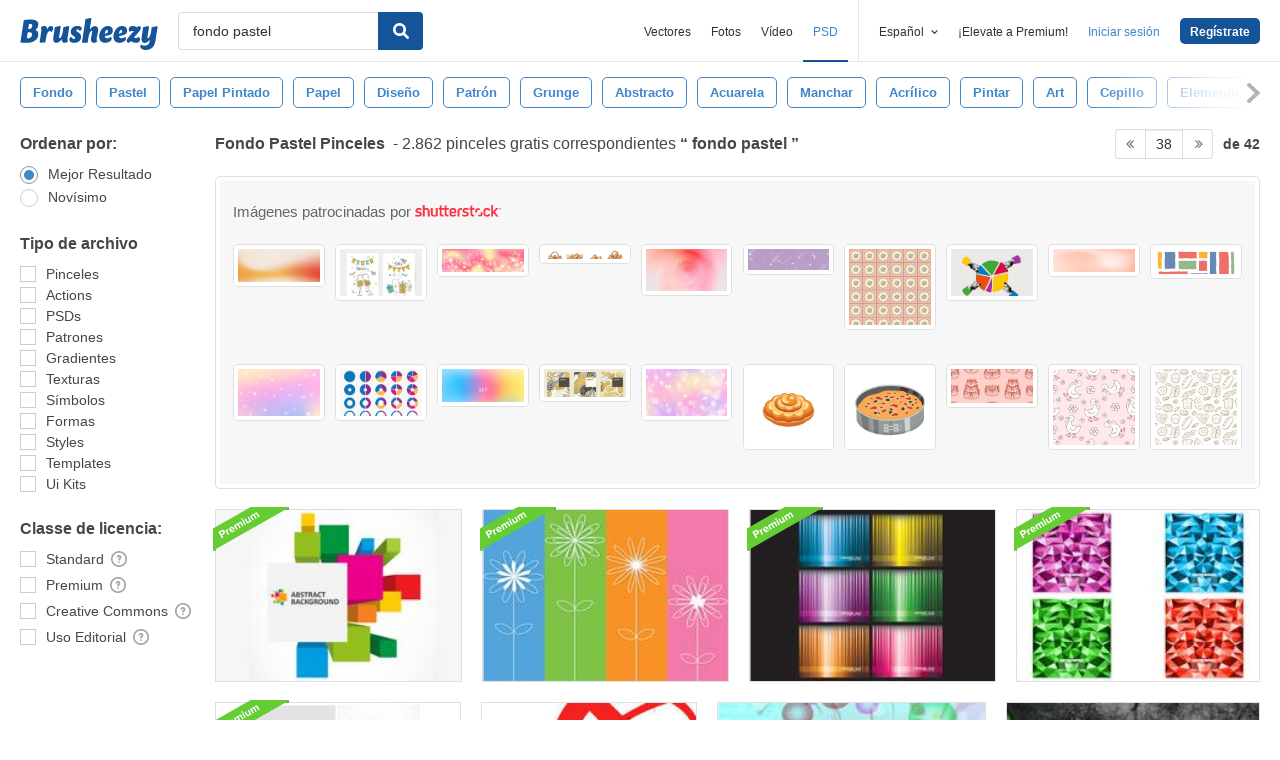

--- FILE ---
content_type: text/html; charset=utf-8
request_url: https://es.brusheezy.com/libre/fondo-pastel?page=38
body_size: 45652
content:
<!DOCTYPE html>
<!--[if lt IE 7]>      <html lang="es" xmlns:fb="http://developers.facebook.com/schema/" xmlns:og="http://opengraphprotocol.org/schema/" class="no-js lt-ie9 lt-ie8 lt-ie7"> <![endif]-->
<!--[if IE 7]>         <html lang="es" xmlns:fb="http://developers.facebook.com/schema/" xmlns:og="http://opengraphprotocol.org/schema/" class="no-js lt-ie9 lt-ie8"> <![endif]-->
<!--[if IE 8]>         <html lang="es" xmlns:fb="http://developers.facebook.com/schema/" xmlns:og="http://opengraphprotocol.org/schema/" class="no-js lt-ie9"> <![endif]-->
<!--[if IE 9]>         <html lang="es" xmlns:fb="http://developers.facebook.com/schema/" xmlns:og="http://opengraphprotocol.org/schema/" class="no-js ie9"> <![endif]-->
<!--[if gt IE 9]><!--> <html lang="es" xmlns:fb="http://developers.facebook.com/schema/" xmlns:og="http://opengraphprotocol.org/schema/" class="no-js"> <!--<![endif]-->
  <head>
	  <script type="text/javascript">window.country_code = "US";window.remote_ip_address = '18.188.136.10'</script>
        <!-- skipping hreflang -->

    
    <link rel="dns-prefetch" href="//static.brusheezy.com">
    <meta charset="utf-8">
    <meta http-equiv="X-UA-Compatible" content="IE=edge,chrome=1">
<script>window.NREUM||(NREUM={});NREUM.info={"beacon":"bam.nr-data.net","errorBeacon":"bam.nr-data.net","licenseKey":"NRJS-e38a0a5d9f3d7a161d2","applicationID":"682498450","transactionName":"J1kMFkBaWF9cREoRVwVEAQpXRhtAUVkS","queueTime":0,"applicationTime":280,"agent":""}</script>
<script>(window.NREUM||(NREUM={})).init={ajax:{deny_list:["bam.nr-data.net"]},feature_flags:["soft_nav"]};(window.NREUM||(NREUM={})).loader_config={licenseKey:"NRJS-e38a0a5d9f3d7a161d2",applicationID:"682498450",browserID:"682498528"};;/*! For license information please see nr-loader-rum-1.306.0.min.js.LICENSE.txt */
(()=>{var e,t,r={122:(e,t,r)=>{"use strict";r.d(t,{a:()=>i});var n=r(944);function i(e,t){try{if(!e||"object"!=typeof e)return(0,n.R)(3);if(!t||"object"!=typeof t)return(0,n.R)(4);const r=Object.create(Object.getPrototypeOf(t),Object.getOwnPropertyDescriptors(t)),a=0===Object.keys(r).length?e:r;for(let o in a)if(void 0!==e[o])try{if(null===e[o]){r[o]=null;continue}Array.isArray(e[o])&&Array.isArray(t[o])?r[o]=Array.from(new Set([...e[o],...t[o]])):"object"==typeof e[o]&&"object"==typeof t[o]?r[o]=i(e[o],t[o]):r[o]=e[o]}catch(e){r[o]||(0,n.R)(1,e)}return r}catch(e){(0,n.R)(2,e)}}},154:(e,t,r)=>{"use strict";r.d(t,{OF:()=>c,RI:()=>i,WN:()=>u,bv:()=>a,eN:()=>l,gm:()=>o,mw:()=>s,sb:()=>d});var n=r(863);const i="undefined"!=typeof window&&!!window.document,a="undefined"!=typeof WorkerGlobalScope&&("undefined"!=typeof self&&self instanceof WorkerGlobalScope&&self.navigator instanceof WorkerNavigator||"undefined"!=typeof globalThis&&globalThis instanceof WorkerGlobalScope&&globalThis.navigator instanceof WorkerNavigator),o=i?window:"undefined"!=typeof WorkerGlobalScope&&("undefined"!=typeof self&&self instanceof WorkerGlobalScope&&self||"undefined"!=typeof globalThis&&globalThis instanceof WorkerGlobalScope&&globalThis),s=Boolean("hidden"===o?.document?.visibilityState),c=/iPad|iPhone|iPod/.test(o.navigator?.userAgent),d=c&&"undefined"==typeof SharedWorker,u=((()=>{const e=o.navigator?.userAgent?.match(/Firefox[/\s](\d+\.\d+)/);Array.isArray(e)&&e.length>=2&&e[1]})(),Date.now()-(0,n.t)()),l=()=>"undefined"!=typeof PerformanceNavigationTiming&&o?.performance?.getEntriesByType("navigation")?.[0]?.responseStart},163:(e,t,r)=>{"use strict";r.d(t,{j:()=>E});var n=r(384),i=r(741);var a=r(555);r(860).K7.genericEvents;const o="experimental.resources",s="register",c=e=>{if(!e||"string"!=typeof e)return!1;try{document.createDocumentFragment().querySelector(e)}catch{return!1}return!0};var d=r(614),u=r(944),l=r(122);const f="[data-nr-mask]",g=e=>(0,l.a)(e,(()=>{const e={feature_flags:[],experimental:{allow_registered_children:!1,resources:!1},mask_selector:"*",block_selector:"[data-nr-block]",mask_input_options:{color:!1,date:!1,"datetime-local":!1,email:!1,month:!1,number:!1,range:!1,search:!1,tel:!1,text:!1,time:!1,url:!1,week:!1,textarea:!1,select:!1,password:!0}};return{ajax:{deny_list:void 0,block_internal:!0,enabled:!0,autoStart:!0},api:{get allow_registered_children(){return e.feature_flags.includes(s)||e.experimental.allow_registered_children},set allow_registered_children(t){e.experimental.allow_registered_children=t},duplicate_registered_data:!1},browser_consent_mode:{enabled:!1},distributed_tracing:{enabled:void 0,exclude_newrelic_header:void 0,cors_use_newrelic_header:void 0,cors_use_tracecontext_headers:void 0,allowed_origins:void 0},get feature_flags(){return e.feature_flags},set feature_flags(t){e.feature_flags=t},generic_events:{enabled:!0,autoStart:!0},harvest:{interval:30},jserrors:{enabled:!0,autoStart:!0},logging:{enabled:!0,autoStart:!0},metrics:{enabled:!0,autoStart:!0},obfuscate:void 0,page_action:{enabled:!0},page_view_event:{enabled:!0,autoStart:!0},page_view_timing:{enabled:!0,autoStart:!0},performance:{capture_marks:!1,capture_measures:!1,capture_detail:!0,resources:{get enabled(){return e.feature_flags.includes(o)||e.experimental.resources},set enabled(t){e.experimental.resources=t},asset_types:[],first_party_domains:[],ignore_newrelic:!0}},privacy:{cookies_enabled:!0},proxy:{assets:void 0,beacon:void 0},session:{expiresMs:d.wk,inactiveMs:d.BB},session_replay:{autoStart:!0,enabled:!1,preload:!1,sampling_rate:10,error_sampling_rate:100,collect_fonts:!1,inline_images:!1,fix_stylesheets:!0,mask_all_inputs:!0,get mask_text_selector(){return e.mask_selector},set mask_text_selector(t){c(t)?e.mask_selector="".concat(t,",").concat(f):""===t||null===t?e.mask_selector=f:(0,u.R)(5,t)},get block_class(){return"nr-block"},get ignore_class(){return"nr-ignore"},get mask_text_class(){return"nr-mask"},get block_selector(){return e.block_selector},set block_selector(t){c(t)?e.block_selector+=",".concat(t):""!==t&&(0,u.R)(6,t)},get mask_input_options(){return e.mask_input_options},set mask_input_options(t){t&&"object"==typeof t?e.mask_input_options={...t,password:!0}:(0,u.R)(7,t)}},session_trace:{enabled:!0,autoStart:!0},soft_navigations:{enabled:!0,autoStart:!0},spa:{enabled:!0,autoStart:!0},ssl:void 0,user_actions:{enabled:!0,elementAttributes:["id","className","tagName","type"]}}})());var p=r(154),m=r(324);let h=0;const v={buildEnv:m.F3,distMethod:m.Xs,version:m.xv,originTime:p.WN},b={consented:!1},y={appMetadata:{},get consented(){return this.session?.state?.consent||b.consented},set consented(e){b.consented=e},customTransaction:void 0,denyList:void 0,disabled:!1,harvester:void 0,isolatedBacklog:!1,isRecording:!1,loaderType:void 0,maxBytes:3e4,obfuscator:void 0,onerror:void 0,ptid:void 0,releaseIds:{},session:void 0,timeKeeper:void 0,registeredEntities:[],jsAttributesMetadata:{bytes:0},get harvestCount(){return++h}},_=e=>{const t=(0,l.a)(e,y),r=Object.keys(v).reduce((e,t)=>(e[t]={value:v[t],writable:!1,configurable:!0,enumerable:!0},e),{});return Object.defineProperties(t,r)};var w=r(701);const x=e=>{const t=e.startsWith("http");e+="/",r.p=t?e:"https://"+e};var S=r(836),k=r(241);const R={accountID:void 0,trustKey:void 0,agentID:void 0,licenseKey:void 0,applicationID:void 0,xpid:void 0},A=e=>(0,l.a)(e,R),T=new Set;function E(e,t={},r,o){let{init:s,info:c,loader_config:d,runtime:u={},exposed:l=!0}=t;if(!c){const e=(0,n.pV)();s=e.init,c=e.info,d=e.loader_config}e.init=g(s||{}),e.loader_config=A(d||{}),c.jsAttributes??={},p.bv&&(c.jsAttributes.isWorker=!0),e.info=(0,a.D)(c);const f=e.init,m=[c.beacon,c.errorBeacon];T.has(e.agentIdentifier)||(f.proxy.assets&&(x(f.proxy.assets),m.push(f.proxy.assets)),f.proxy.beacon&&m.push(f.proxy.beacon),e.beacons=[...m],function(e){const t=(0,n.pV)();Object.getOwnPropertyNames(i.W.prototype).forEach(r=>{const n=i.W.prototype[r];if("function"!=typeof n||"constructor"===n)return;let a=t[r];e[r]&&!1!==e.exposed&&"micro-agent"!==e.runtime?.loaderType&&(t[r]=(...t)=>{const n=e[r](...t);return a?a(...t):n})})}(e),(0,n.US)("activatedFeatures",w.B),e.runSoftNavOverSpa&&=!0===f.soft_navigations.enabled&&f.feature_flags.includes("soft_nav")),u.denyList=[...f.ajax.deny_list||[],...f.ajax.block_internal?m:[]],u.ptid=e.agentIdentifier,u.loaderType=r,e.runtime=_(u),T.has(e.agentIdentifier)||(e.ee=S.ee.get(e.agentIdentifier),e.exposed=l,(0,k.W)({agentIdentifier:e.agentIdentifier,drained:!!w.B?.[e.agentIdentifier],type:"lifecycle",name:"initialize",feature:void 0,data:e.config})),T.add(e.agentIdentifier)}},234:(e,t,r)=>{"use strict";r.d(t,{W:()=>a});var n=r(836),i=r(687);class a{constructor(e,t){this.agentIdentifier=e,this.ee=n.ee.get(e),this.featureName=t,this.blocked=!1}deregisterDrain(){(0,i.x3)(this.agentIdentifier,this.featureName)}}},241:(e,t,r)=>{"use strict";r.d(t,{W:()=>a});var n=r(154);const i="newrelic";function a(e={}){try{n.gm.dispatchEvent(new CustomEvent(i,{detail:e}))}catch(e){}}},261:(e,t,r)=>{"use strict";r.d(t,{$9:()=>d,BL:()=>s,CH:()=>g,Dl:()=>_,Fw:()=>y,PA:()=>h,Pl:()=>n,Pv:()=>k,Tb:()=>l,U2:()=>a,V1:()=>S,Wb:()=>x,bt:()=>b,cD:()=>v,d3:()=>w,dT:()=>c,eY:()=>p,fF:()=>f,hG:()=>i,k6:()=>o,nb:()=>m,o5:()=>u});const n="api-",i="addPageAction",a="addToTrace",o="addRelease",s="finished",c="interaction",d="log",u="noticeError",l="pauseReplay",f="recordCustomEvent",g="recordReplay",p="register",m="setApplicationVersion",h="setCurrentRouteName",v="setCustomAttribute",b="setErrorHandler",y="setPageViewName",_="setUserId",w="start",x="wrapLogger",S="measure",k="consent"},289:(e,t,r)=>{"use strict";r.d(t,{GG:()=>o,Qr:()=>c,sB:()=>s});var n=r(878),i=r(389);function a(){return"undefined"==typeof document||"complete"===document.readyState}function o(e,t){if(a())return e();const r=(0,i.J)(e),o=setInterval(()=>{a()&&(clearInterval(o),r())},500);(0,n.sp)("load",r,t)}function s(e){if(a())return e();(0,n.DD)("DOMContentLoaded",e)}function c(e){if(a())return e();(0,n.sp)("popstate",e)}},324:(e,t,r)=>{"use strict";r.d(t,{F3:()=>i,Xs:()=>a,xv:()=>n});const n="1.306.0",i="PROD",a="CDN"},374:(e,t,r)=>{r.nc=(()=>{try{return document?.currentScript?.nonce}catch(e){}return""})()},384:(e,t,r)=>{"use strict";r.d(t,{NT:()=>o,US:()=>u,Zm:()=>s,bQ:()=>d,dV:()=>c,pV:()=>l});var n=r(154),i=r(863),a=r(910);const o={beacon:"bam.nr-data.net",errorBeacon:"bam.nr-data.net"};function s(){return n.gm.NREUM||(n.gm.NREUM={}),void 0===n.gm.newrelic&&(n.gm.newrelic=n.gm.NREUM),n.gm.NREUM}function c(){let e=s();return e.o||(e.o={ST:n.gm.setTimeout,SI:n.gm.setImmediate||n.gm.setInterval,CT:n.gm.clearTimeout,XHR:n.gm.XMLHttpRequest,REQ:n.gm.Request,EV:n.gm.Event,PR:n.gm.Promise,MO:n.gm.MutationObserver,FETCH:n.gm.fetch,WS:n.gm.WebSocket},(0,a.i)(...Object.values(e.o))),e}function d(e,t){let r=s();r.initializedAgents??={},t.initializedAt={ms:(0,i.t)(),date:new Date},r.initializedAgents[e]=t}function u(e,t){s()[e]=t}function l(){return function(){let e=s();const t=e.info||{};e.info={beacon:o.beacon,errorBeacon:o.errorBeacon,...t}}(),function(){let e=s();const t=e.init||{};e.init={...t}}(),c(),function(){let e=s();const t=e.loader_config||{};e.loader_config={...t}}(),s()}},389:(e,t,r)=>{"use strict";function n(e,t=500,r={}){const n=r?.leading||!1;let i;return(...r)=>{n&&void 0===i&&(e.apply(this,r),i=setTimeout(()=>{i=clearTimeout(i)},t)),n||(clearTimeout(i),i=setTimeout(()=>{e.apply(this,r)},t))}}function i(e){let t=!1;return(...r)=>{t||(t=!0,e.apply(this,r))}}r.d(t,{J:()=>i,s:()=>n})},555:(e,t,r)=>{"use strict";r.d(t,{D:()=>s,f:()=>o});var n=r(384),i=r(122);const a={beacon:n.NT.beacon,errorBeacon:n.NT.errorBeacon,licenseKey:void 0,applicationID:void 0,sa:void 0,queueTime:void 0,applicationTime:void 0,ttGuid:void 0,user:void 0,account:void 0,product:void 0,extra:void 0,jsAttributes:{},userAttributes:void 0,atts:void 0,transactionName:void 0,tNamePlain:void 0};function o(e){try{return!!e.licenseKey&&!!e.errorBeacon&&!!e.applicationID}catch(e){return!1}}const s=e=>(0,i.a)(e,a)},566:(e,t,r)=>{"use strict";r.d(t,{LA:()=>s,bz:()=>o});var n=r(154);const i="xxxxxxxx-xxxx-4xxx-yxxx-xxxxxxxxxxxx";function a(e,t){return e?15&e[t]:16*Math.random()|0}function o(){const e=n.gm?.crypto||n.gm?.msCrypto;let t,r=0;return e&&e.getRandomValues&&(t=e.getRandomValues(new Uint8Array(30))),i.split("").map(e=>"x"===e?a(t,r++).toString(16):"y"===e?(3&a()|8).toString(16):e).join("")}function s(e){const t=n.gm?.crypto||n.gm?.msCrypto;let r,i=0;t&&t.getRandomValues&&(r=t.getRandomValues(new Uint8Array(e)));const o=[];for(var s=0;s<e;s++)o.push(a(r,i++).toString(16));return o.join("")}},606:(e,t,r)=>{"use strict";r.d(t,{i:()=>a});var n=r(908);a.on=o;var i=a.handlers={};function a(e,t,r,a){o(a||n.d,i,e,t,r)}function o(e,t,r,i,a){a||(a="feature"),e||(e=n.d);var o=t[a]=t[a]||{};(o[r]=o[r]||[]).push([e,i])}},607:(e,t,r)=>{"use strict";r.d(t,{W:()=>n});const n=(0,r(566).bz)()},614:(e,t,r)=>{"use strict";r.d(t,{BB:()=>o,H3:()=>n,g:()=>d,iL:()=>c,tS:()=>s,uh:()=>i,wk:()=>a});const n="NRBA",i="SESSION",a=144e5,o=18e5,s={STARTED:"session-started",PAUSE:"session-pause",RESET:"session-reset",RESUME:"session-resume",UPDATE:"session-update"},c={SAME_TAB:"same-tab",CROSS_TAB:"cross-tab"},d={OFF:0,FULL:1,ERROR:2}},630:(e,t,r)=>{"use strict";r.d(t,{T:()=>n});const n=r(860).K7.pageViewEvent},646:(e,t,r)=>{"use strict";r.d(t,{y:()=>n});class n{constructor(e){this.contextId=e}}},687:(e,t,r)=>{"use strict";r.d(t,{Ak:()=>d,Ze:()=>f,x3:()=>u});var n=r(241),i=r(836),a=r(606),o=r(860),s=r(646);const c={};function d(e,t){const r={staged:!1,priority:o.P3[t]||0};l(e),c[e].get(t)||c[e].set(t,r)}function u(e,t){e&&c[e]&&(c[e].get(t)&&c[e].delete(t),p(e,t,!1),c[e].size&&g(e))}function l(e){if(!e)throw new Error("agentIdentifier required");c[e]||(c[e]=new Map)}function f(e="",t="feature",r=!1){if(l(e),!e||!c[e].get(t)||r)return p(e,t);c[e].get(t).staged=!0,g(e)}function g(e){const t=Array.from(c[e]);t.every(([e,t])=>t.staged)&&(t.sort((e,t)=>e[1].priority-t[1].priority),t.forEach(([t])=>{c[e].delete(t),p(e,t)}))}function p(e,t,r=!0){const o=e?i.ee.get(e):i.ee,c=a.i.handlers;if(!o.aborted&&o.backlog&&c){if((0,n.W)({agentIdentifier:e,type:"lifecycle",name:"drain",feature:t}),r){const e=o.backlog[t],r=c[t];if(r){for(let t=0;e&&t<e.length;++t)m(e[t],r);Object.entries(r).forEach(([e,t])=>{Object.values(t||{}).forEach(t=>{t[0]?.on&&t[0]?.context()instanceof s.y&&t[0].on(e,t[1])})})}}o.isolatedBacklog||delete c[t],o.backlog[t]=null,o.emit("drain-"+t,[])}}function m(e,t){var r=e[1];Object.values(t[r]||{}).forEach(t=>{var r=e[0];if(t[0]===r){var n=t[1],i=e[3],a=e[2];n.apply(i,a)}})}},699:(e,t,r)=>{"use strict";r.d(t,{It:()=>a,KC:()=>s,No:()=>i,qh:()=>o});var n=r(860);const i=16e3,a=1e6,o="SESSION_ERROR",s={[n.K7.logging]:!0,[n.K7.genericEvents]:!1,[n.K7.jserrors]:!1,[n.K7.ajax]:!1}},701:(e,t,r)=>{"use strict";r.d(t,{B:()=>a,t:()=>o});var n=r(241);const i=new Set,a={};function o(e,t){const r=t.agentIdentifier;a[r]??={},e&&"object"==typeof e&&(i.has(r)||(t.ee.emit("rumresp",[e]),a[r]=e,i.add(r),(0,n.W)({agentIdentifier:r,loaded:!0,drained:!0,type:"lifecycle",name:"load",feature:void 0,data:e})))}},741:(e,t,r)=>{"use strict";r.d(t,{W:()=>a});var n=r(944),i=r(261);class a{#e(e,...t){if(this[e]!==a.prototype[e])return this[e](...t);(0,n.R)(35,e)}addPageAction(e,t){return this.#e(i.hG,e,t)}register(e){return this.#e(i.eY,e)}recordCustomEvent(e,t){return this.#e(i.fF,e,t)}setPageViewName(e,t){return this.#e(i.Fw,e,t)}setCustomAttribute(e,t,r){return this.#e(i.cD,e,t,r)}noticeError(e,t){return this.#e(i.o5,e,t)}setUserId(e){return this.#e(i.Dl,e)}setApplicationVersion(e){return this.#e(i.nb,e)}setErrorHandler(e){return this.#e(i.bt,e)}addRelease(e,t){return this.#e(i.k6,e,t)}log(e,t){return this.#e(i.$9,e,t)}start(){return this.#e(i.d3)}finished(e){return this.#e(i.BL,e)}recordReplay(){return this.#e(i.CH)}pauseReplay(){return this.#e(i.Tb)}addToTrace(e){return this.#e(i.U2,e)}setCurrentRouteName(e){return this.#e(i.PA,e)}interaction(e){return this.#e(i.dT,e)}wrapLogger(e,t,r){return this.#e(i.Wb,e,t,r)}measure(e,t){return this.#e(i.V1,e,t)}consent(e){return this.#e(i.Pv,e)}}},782:(e,t,r)=>{"use strict";r.d(t,{T:()=>n});const n=r(860).K7.pageViewTiming},836:(e,t,r)=>{"use strict";r.d(t,{P:()=>s,ee:()=>c});var n=r(384),i=r(990),a=r(646),o=r(607);const s="nr@context:".concat(o.W),c=function e(t,r){var n={},o={},u={},l=!1;try{l=16===r.length&&d.initializedAgents?.[r]?.runtime.isolatedBacklog}catch(e){}var f={on:p,addEventListener:p,removeEventListener:function(e,t){var r=n[e];if(!r)return;for(var i=0;i<r.length;i++)r[i]===t&&r.splice(i,1)},emit:function(e,r,n,i,a){!1!==a&&(a=!0);if(c.aborted&&!i)return;t&&a&&t.emit(e,r,n);var s=g(n);m(e).forEach(e=>{e.apply(s,r)});var d=v()[o[e]];d&&d.push([f,e,r,s]);return s},get:h,listeners:m,context:g,buffer:function(e,t){const r=v();if(t=t||"feature",f.aborted)return;Object.entries(e||{}).forEach(([e,n])=>{o[n]=t,t in r||(r[t]=[])})},abort:function(){f._aborted=!0,Object.keys(f.backlog).forEach(e=>{delete f.backlog[e]})},isBuffering:function(e){return!!v()[o[e]]},debugId:r,backlog:l?{}:t&&"object"==typeof t.backlog?t.backlog:{},isolatedBacklog:l};return Object.defineProperty(f,"aborted",{get:()=>{let e=f._aborted||!1;return e||(t&&(e=t.aborted),e)}}),f;function g(e){return e&&e instanceof a.y?e:e?(0,i.I)(e,s,()=>new a.y(s)):new a.y(s)}function p(e,t){n[e]=m(e).concat(t)}function m(e){return n[e]||[]}function h(t){return u[t]=u[t]||e(f,t)}function v(){return f.backlog}}(void 0,"globalEE"),d=(0,n.Zm)();d.ee||(d.ee=c)},843:(e,t,r)=>{"use strict";r.d(t,{G:()=>a,u:()=>i});var n=r(878);function i(e,t=!1,r,i){(0,n.DD)("visibilitychange",function(){if(t)return void("hidden"===document.visibilityState&&e());e(document.visibilityState)},r,i)}function a(e,t,r){(0,n.sp)("pagehide",e,t,r)}},860:(e,t,r)=>{"use strict";r.d(t,{$J:()=>u,K7:()=>c,P3:()=>d,XX:()=>i,Yy:()=>s,df:()=>a,qY:()=>n,v4:()=>o});const n="events",i="jserrors",a="browser/blobs",o="rum",s="browser/logs",c={ajax:"ajax",genericEvents:"generic_events",jserrors:i,logging:"logging",metrics:"metrics",pageAction:"page_action",pageViewEvent:"page_view_event",pageViewTiming:"page_view_timing",sessionReplay:"session_replay",sessionTrace:"session_trace",softNav:"soft_navigations",spa:"spa"},d={[c.pageViewEvent]:1,[c.pageViewTiming]:2,[c.metrics]:3,[c.jserrors]:4,[c.spa]:5,[c.ajax]:6,[c.sessionTrace]:7,[c.softNav]:8,[c.sessionReplay]:9,[c.logging]:10,[c.genericEvents]:11},u={[c.pageViewEvent]:o,[c.pageViewTiming]:n,[c.ajax]:n,[c.spa]:n,[c.softNav]:n,[c.metrics]:i,[c.jserrors]:i,[c.sessionTrace]:a,[c.sessionReplay]:a,[c.logging]:s,[c.genericEvents]:"ins"}},863:(e,t,r)=>{"use strict";function n(){return Math.floor(performance.now())}r.d(t,{t:()=>n})},878:(e,t,r)=>{"use strict";function n(e,t){return{capture:e,passive:!1,signal:t}}function i(e,t,r=!1,i){window.addEventListener(e,t,n(r,i))}function a(e,t,r=!1,i){document.addEventListener(e,t,n(r,i))}r.d(t,{DD:()=>a,jT:()=>n,sp:()=>i})},908:(e,t,r)=>{"use strict";r.d(t,{d:()=>n,p:()=>i});var n=r(836).ee.get("handle");function i(e,t,r,i,a){a?(a.buffer([e],i),a.emit(e,t,r)):(n.buffer([e],i),n.emit(e,t,r))}},910:(e,t,r)=>{"use strict";r.d(t,{i:()=>a});var n=r(944);const i=new Map;function a(...e){return e.every(e=>{if(i.has(e))return i.get(e);const t="function"==typeof e?e.toString():"",r=t.includes("[native code]"),a=t.includes("nrWrapper");return r||a||(0,n.R)(64,e?.name||t),i.set(e,r),r})}},944:(e,t,r)=>{"use strict";r.d(t,{R:()=>i});var n=r(241);function i(e,t){"function"==typeof console.debug&&(console.debug("New Relic Warning: https://github.com/newrelic/newrelic-browser-agent/blob/main/docs/warning-codes.md#".concat(e),t),(0,n.W)({agentIdentifier:null,drained:null,type:"data",name:"warn",feature:"warn",data:{code:e,secondary:t}}))}},969:(e,t,r)=>{"use strict";r.d(t,{TZ:()=>n,XG:()=>s,rs:()=>i,xV:()=>o,z_:()=>a});const n=r(860).K7.metrics,i="sm",a="cm",o="storeSupportabilityMetrics",s="storeEventMetrics"},990:(e,t,r)=>{"use strict";r.d(t,{I:()=>i});var n=Object.prototype.hasOwnProperty;function i(e,t,r){if(n.call(e,t))return e[t];var i=r();if(Object.defineProperty&&Object.keys)try{return Object.defineProperty(e,t,{value:i,writable:!0,enumerable:!1}),i}catch(e){}return e[t]=i,i}}},n={};function i(e){var t=n[e];if(void 0!==t)return t.exports;var a=n[e]={exports:{}};return r[e](a,a.exports,i),a.exports}i.m=r,i.d=(e,t)=>{for(var r in t)i.o(t,r)&&!i.o(e,r)&&Object.defineProperty(e,r,{enumerable:!0,get:t[r]})},i.f={},i.e=e=>Promise.all(Object.keys(i.f).reduce((t,r)=>(i.f[r](e,t),t),[])),i.u=e=>"nr-rum-1.306.0.min.js",i.o=(e,t)=>Object.prototype.hasOwnProperty.call(e,t),e={},t="NRBA-1.306.0.PROD:",i.l=(r,n,a,o)=>{if(e[r])e[r].push(n);else{var s,c;if(void 0!==a)for(var d=document.getElementsByTagName("script"),u=0;u<d.length;u++){var l=d[u];if(l.getAttribute("src")==r||l.getAttribute("data-webpack")==t+a){s=l;break}}if(!s){c=!0;var f={296:"sha512-XHJAyYwsxAD4jnOFenBf2aq49/pv28jKOJKs7YGQhagYYI2Zk8nHflZPdd7WiilkmEkgIZQEFX4f1AJMoyzKwA=="};(s=document.createElement("script")).charset="utf-8",i.nc&&s.setAttribute("nonce",i.nc),s.setAttribute("data-webpack",t+a),s.src=r,0!==s.src.indexOf(window.location.origin+"/")&&(s.crossOrigin="anonymous"),f[o]&&(s.integrity=f[o])}e[r]=[n];var g=(t,n)=>{s.onerror=s.onload=null,clearTimeout(p);var i=e[r];if(delete e[r],s.parentNode&&s.parentNode.removeChild(s),i&&i.forEach(e=>e(n)),t)return t(n)},p=setTimeout(g.bind(null,void 0,{type:"timeout",target:s}),12e4);s.onerror=g.bind(null,s.onerror),s.onload=g.bind(null,s.onload),c&&document.head.appendChild(s)}},i.r=e=>{"undefined"!=typeof Symbol&&Symbol.toStringTag&&Object.defineProperty(e,Symbol.toStringTag,{value:"Module"}),Object.defineProperty(e,"__esModule",{value:!0})},i.p="https://js-agent.newrelic.com/",(()=>{var e={374:0,840:0};i.f.j=(t,r)=>{var n=i.o(e,t)?e[t]:void 0;if(0!==n)if(n)r.push(n[2]);else{var a=new Promise((r,i)=>n=e[t]=[r,i]);r.push(n[2]=a);var o=i.p+i.u(t),s=new Error;i.l(o,r=>{if(i.o(e,t)&&(0!==(n=e[t])&&(e[t]=void 0),n)){var a=r&&("load"===r.type?"missing":r.type),o=r&&r.target&&r.target.src;s.message="Loading chunk "+t+" failed: ("+a+": "+o+")",s.name="ChunkLoadError",s.type=a,s.request=o,n[1](s)}},"chunk-"+t,t)}};var t=(t,r)=>{var n,a,[o,s,c]=r,d=0;if(o.some(t=>0!==e[t])){for(n in s)i.o(s,n)&&(i.m[n]=s[n]);if(c)c(i)}for(t&&t(r);d<o.length;d++)a=o[d],i.o(e,a)&&e[a]&&e[a][0](),e[a]=0},r=self["webpackChunk:NRBA-1.306.0.PROD"]=self["webpackChunk:NRBA-1.306.0.PROD"]||[];r.forEach(t.bind(null,0)),r.push=t.bind(null,r.push.bind(r))})(),(()=>{"use strict";i(374);var e=i(566),t=i(741);class r extends t.W{agentIdentifier=(0,e.LA)(16)}var n=i(860);const a=Object.values(n.K7);var o=i(163);var s=i(908),c=i(863),d=i(261),u=i(241),l=i(944),f=i(701),g=i(969);function p(e,t,i,a){const o=a||i;!o||o[e]&&o[e]!==r.prototype[e]||(o[e]=function(){(0,s.p)(g.xV,["API/"+e+"/called"],void 0,n.K7.metrics,i.ee),(0,u.W)({agentIdentifier:i.agentIdentifier,drained:!!f.B?.[i.agentIdentifier],type:"data",name:"api",feature:d.Pl+e,data:{}});try{return t.apply(this,arguments)}catch(e){(0,l.R)(23,e)}})}function m(e,t,r,n,i){const a=e.info;null===r?delete a.jsAttributes[t]:a.jsAttributes[t]=r,(i||null===r)&&(0,s.p)(d.Pl+n,[(0,c.t)(),t,r],void 0,"session",e.ee)}var h=i(687),v=i(234),b=i(289),y=i(154),_=i(384);const w=e=>y.RI&&!0===e?.privacy.cookies_enabled;function x(e){return!!(0,_.dV)().o.MO&&w(e)&&!0===e?.session_trace.enabled}var S=i(389),k=i(699);class R extends v.W{constructor(e,t){super(e.agentIdentifier,t),this.agentRef=e,this.abortHandler=void 0,this.featAggregate=void 0,this.loadedSuccessfully=void 0,this.onAggregateImported=new Promise(e=>{this.loadedSuccessfully=e}),this.deferred=Promise.resolve(),!1===e.init[this.featureName].autoStart?this.deferred=new Promise((t,r)=>{this.ee.on("manual-start-all",(0,S.J)(()=>{(0,h.Ak)(e.agentIdentifier,this.featureName),t()}))}):(0,h.Ak)(e.agentIdentifier,t)}importAggregator(e,t,r={}){if(this.featAggregate)return;const n=async()=>{let n;await this.deferred;try{if(w(e.init)){const{setupAgentSession:t}=await i.e(296).then(i.bind(i,305));n=t(e)}}catch(e){(0,l.R)(20,e),this.ee.emit("internal-error",[e]),(0,s.p)(k.qh,[e],void 0,this.featureName,this.ee)}try{if(!this.#t(this.featureName,n,e.init))return(0,h.Ze)(this.agentIdentifier,this.featureName),void this.loadedSuccessfully(!1);const{Aggregate:i}=await t();this.featAggregate=new i(e,r),e.runtime.harvester.initializedAggregates.push(this.featAggregate),this.loadedSuccessfully(!0)}catch(e){(0,l.R)(34,e),this.abortHandler?.(),(0,h.Ze)(this.agentIdentifier,this.featureName,!0),this.loadedSuccessfully(!1),this.ee&&this.ee.abort()}};y.RI?(0,b.GG)(()=>n(),!0):n()}#t(e,t,r){if(this.blocked)return!1;switch(e){case n.K7.sessionReplay:return x(r)&&!!t;case n.K7.sessionTrace:return!!t;default:return!0}}}var A=i(630),T=i(614);class E extends R{static featureName=A.T;constructor(e){var t;super(e,A.T),this.setupInspectionEvents(e.agentIdentifier),t=e,p(d.Fw,function(e,r){"string"==typeof e&&("/"!==e.charAt(0)&&(e="/"+e),t.runtime.customTransaction=(r||"http://custom.transaction")+e,(0,s.p)(d.Pl+d.Fw,[(0,c.t)()],void 0,void 0,t.ee))},t),this.importAggregator(e,()=>i.e(296).then(i.bind(i,943)))}setupInspectionEvents(e){const t=(t,r)=>{t&&(0,u.W)({agentIdentifier:e,timeStamp:t.timeStamp,loaded:"complete"===t.target.readyState,type:"window",name:r,data:t.target.location+""})};(0,b.sB)(e=>{t(e,"DOMContentLoaded")}),(0,b.GG)(e=>{t(e,"load")}),(0,b.Qr)(e=>{t(e,"navigate")}),this.ee.on(T.tS.UPDATE,(t,r)=>{(0,u.W)({agentIdentifier:e,type:"lifecycle",name:"session",data:r})})}}var N=i(843),I=i(782);class j extends R{static featureName=I.T;constructor(e){super(e,I.T),y.RI&&((0,N.u)(()=>(0,s.p)("docHidden",[(0,c.t)()],void 0,I.T,this.ee),!0),(0,N.G)(()=>(0,s.p)("winPagehide",[(0,c.t)()],void 0,I.T,this.ee)),this.importAggregator(e,()=>i.e(296).then(i.bind(i,117))))}}class P extends R{static featureName=g.TZ;constructor(e){super(e,g.TZ),y.RI&&document.addEventListener("securitypolicyviolation",e=>{(0,s.p)(g.xV,["Generic/CSPViolation/Detected"],void 0,this.featureName,this.ee)}),this.importAggregator(e,()=>i.e(296).then(i.bind(i,623)))}}new class extends r{constructor(e){var t;(super(),y.gm)?(this.features={},(0,_.bQ)(this.agentIdentifier,this),this.desiredFeatures=new Set(e.features||[]),this.desiredFeatures.add(E),this.runSoftNavOverSpa=[...this.desiredFeatures].some(e=>e.featureName===n.K7.softNav),(0,o.j)(this,e,e.loaderType||"agent"),t=this,p(d.cD,function(e,r,n=!1){if("string"==typeof e){if(["string","number","boolean"].includes(typeof r)||null===r)return m(t,e,r,d.cD,n);(0,l.R)(40,typeof r)}else(0,l.R)(39,typeof e)},t),function(e){p(d.Dl,function(t){if("string"==typeof t||null===t)return m(e,"enduser.id",t,d.Dl,!0);(0,l.R)(41,typeof t)},e)}(this),function(e){p(d.nb,function(t){if("string"==typeof t||null===t)return m(e,"application.version",t,d.nb,!1);(0,l.R)(42,typeof t)},e)}(this),function(e){p(d.d3,function(){e.ee.emit("manual-start-all")},e)}(this),function(e){p(d.Pv,function(t=!0){if("boolean"==typeof t){if((0,s.p)(d.Pl+d.Pv,[t],void 0,"session",e.ee),e.runtime.consented=t,t){const t=e.features.page_view_event;t.onAggregateImported.then(e=>{const r=t.featAggregate;e&&!r.sentRum&&r.sendRum()})}}else(0,l.R)(65,typeof t)},e)}(this),this.run()):(0,l.R)(21)}get config(){return{info:this.info,init:this.init,loader_config:this.loader_config,runtime:this.runtime}}get api(){return this}run(){try{const e=function(e){const t={};return a.forEach(r=>{t[r]=!!e[r]?.enabled}),t}(this.init),t=[...this.desiredFeatures];t.sort((e,t)=>n.P3[e.featureName]-n.P3[t.featureName]),t.forEach(t=>{if(!e[t.featureName]&&t.featureName!==n.K7.pageViewEvent)return;if(this.runSoftNavOverSpa&&t.featureName===n.K7.spa)return;if(!this.runSoftNavOverSpa&&t.featureName===n.K7.softNav)return;const r=function(e){switch(e){case n.K7.ajax:return[n.K7.jserrors];case n.K7.sessionTrace:return[n.K7.ajax,n.K7.pageViewEvent];case n.K7.sessionReplay:return[n.K7.sessionTrace];case n.K7.pageViewTiming:return[n.K7.pageViewEvent];default:return[]}}(t.featureName).filter(e=>!(e in this.features));r.length>0&&(0,l.R)(36,{targetFeature:t.featureName,missingDependencies:r}),this.features[t.featureName]=new t(this)})}catch(e){(0,l.R)(22,e);for(const e in this.features)this.features[e].abortHandler?.();const t=(0,_.Zm)();delete t.initializedAgents[this.agentIdentifier]?.features,delete this.sharedAggregator;return t.ee.get(this.agentIdentifier).abort(),!1}}}({features:[E,j,P],loaderType:"lite"})})()})();</script>
    <meta name="viewport" content="width=device-width, initial-scale=1.0, minimum-scale=1.0" />
    <title>Gratis Fondo Pastel Pinceles - (2.862 Descargas Gratis) - Page 38</title>
<meta content="2.862 Mejor Gratis Fondo Pastel Pincel Descargas del Brusheezy comunidad. Gratis Fondo Pastel Pinceles licencia como creative commons, open source, e mucho más!" name="description" />
<meta content="Brusheezy" property="og:site_name" />
<meta content="Gratis Fondo Pastel Pinceles - (2.862 Descargas Gratis)" property="og:title" />
<meta content="https://es.brusheezy.com/libre/fondo-pastel?page=38" property="og:url" />
<meta content="es_ES" property="og:locale" />
<meta content="en_US" property="og:locale:alternate" />
<meta content="de_DE" property="og:locale:alternate" />
<meta content="fr_FR" property="og:locale:alternate" />
<meta content="nl_NL" property="og:locale:alternate" />
<meta content="pt_BR" property="og:locale:alternate" />
<meta content="sv_SE" property="og:locale:alternate" />
<meta content="https://static.brusheezy.com/system/resources/previews/000/013/519/original/arrows-background-photoshop-textures.jpg" property="og:image" />
    <link href="/favicon.ico" rel="shortcut icon"></link><link href="/favicon.png" rel="icon" sizes="48x48" type="image/png"></link><link href="/apple-touch-icon-precomposed.png" rel="apple-touch-icon-precomposed"></link>
    <link href="https://maxcdn.bootstrapcdn.com/font-awesome/4.6.3/css/font-awesome.min.css" media="screen" rel="stylesheet" type="text/css" />
    <script src="https://static.brusheezy.com/assets/modernizr.custom.83825-93372fb200ead74f1d44254d993c5440.js" type="text/javascript"></script>
    <link href="https://static.brusheezy.com/assets/application-e6fc89b3e1f8c6290743690971644994.css" media="screen" rel="stylesheet" type="text/css" />
    <link href="https://static.brusheezy.com/assets/print-ac38768f09270df2214d2c500c647adc.css" media="print" rel="stylesheet" type="text/css" />
    <link href="https://feeds.feedburner.com/eezyinc/brusheezy-images" rel="alternate" title="RSS" type="application/rss+xml" />

          <link rel="canonical" href="https://es.brusheezy.com/libre/fondo-pastel?page=38">


    <meta content="authenticity_token" name="csrf-param" />
<meta content="cBMcDqJV9DNMt4mqrsghIO0RjkLWFLz6qcGIf5z+5ZA=" name="csrf-token" />
    <!-- Begin TextBlock "HTML - Head" -->
<meta name="google-site-verification" content="pfGHD8M12iD8MZoiUsSycicUuSitnj2scI2cB_MvoYw" />
<meta name="tinfoil-site-verification" content="6d4a376b35cc11699dd86a787c7b5ae10b5c70f0" />
<meta name="msvalidate.01" content="9E7A3F56C01FB9B69FCDD1FBD287CAE4" />
<meta name="p:domain_verify" content="e95f03b955f8191de30e476f8527821e"/>
<meta property="fb:page_id" content="111431139680" />
<!--<script type="text/javascript" src="http://api.xeezy.com/api.min.js"></script>-->
<script type="text/javascript" src="https://partner.googleadservices.com/gampad/google_service.js">
</script>
<script type="text/javascript">
  GS_googleAddAdSenseService("ca-pub-8467368486217144");
  GS_googleEnableAllServices();
  </script>
<script type="text/javascript">
  GA_googleAddSlot("ca-pub-8467368486217144", "Brusheezy_Bottom_300x250_ROS");
  GA_googleAddSlot("ca-pub-8467368486217144", "Brusheezy_Top_Med_Rectangle");
  GA_googleAddSlot("ca-pub-8467368486217144", "x2background-placement");
  GA_googleAddSlot("ca-pub-8467368486217144", "Top_Leaderboard");
  GA_googleFetchAds();
</script>
<link href="https://plus.google.com/116840303500574370724" rel="publisher" />

<!-- Download Popup Config -->
<script type='text/javascript'>
$(function () {
  if (typeof downloadPopup != 'undefined') {
    downloadPopup.testPercentage = 0.00;
  }
}); 
</script>

<!-- End TextBlock "HTML - Head" -->
      <link href="https://static.brusheezy.com/assets/splittests/new_search_ui-418ee10ba4943587578300e2dfed9bdf.css" media="screen" rel="stylesheet" type="text/css" />

  <script type="text/javascript">
    window.searchScope = 'External';
  </script>
      <META NAME="ROBOTS" CONTENT="NOINDEX, FOLLOW">
    <link rel="prev" href="https://es.brusheezy.com/libre/fondo-pastel?page=37" />
<link rel="next" href="https://es.brusheezy.com/libre/fondo-pastel?page=39" />


    <script type="application/ld+json">
      {
        "@context": "http://schema.org",
        "@type": "WebSite",
        "name": "brusheezy",
        "url": "https://www.brusheezy.com"
      }
   </script>

    <script type="application/ld+json">
      {
      "@context": "http://schema.org",
      "@type": "Organization",
      "url": "https://www.brusheezy.com",
      "logo": "https://static.brusheezy.com/assets/structured_data/brusheezy-logo-63a0370ba72197d03d41c8ee2a3fe30d.svg",
      "sameAs": [
        "https://www.facebook.com/brusheezy",
        "https://twitter.com/brusheezy",
        "https://pinterest.com/brusheezy/",
        "https://www.youtube.com/EezyInc",
        "https://instagram.com/eezy/",
        "https://www.snapchat.com/add/eezy",
        "https://google.com/+brusheezy"
      ]
     }
    </script>

    <script src="https://static.brusheezy.com/assets/sp-32e34cb9c56d3cd62718aba7a1338855.js" type="text/javascript"></script>
<script type="text/javascript">
  document.addEventListener('DOMContentLoaded', function() {
    snowplow('newTracker', 'sp', 'a.vecteezy.com', {
      appId: 'brusheezy_production',
      discoverRootDomain: true,
      eventMethod: 'beacon',
      cookieSameSite: 'Lax',
      context: {
        webPage: true,
        performanceTiming: true,
        gaCookies: true,
        geolocation: false
      }
    });
    snowplow('setUserIdFromCookie', 'rollout');
    snowplow('enableActivityTracking', {minimumVisitLength: 10, heartbeatDelay: 10});
    snowplow('enableLinkClickTracking');
    snowplow('trackPageView');
  });
</script>

  </head>

  <body class="proper-sticky-ads   full-width-search fullwidth has-sticky-header redesign-layout searches-show"
        data-site="brusheezy">
    
<link rel="preconnect" href="https://a.pub.network/" crossorigin />
<link rel="preconnect" href="https://b.pub.network/" crossorigin />
<link rel="preconnect" href="https://c.pub.network/" crossorigin />
<link rel="preconnect" href="https://d.pub.network/" crossorigin />
<link rel="preconnect" href="https://c.amazon-adsystem.com" crossorigin />
<link rel="preconnect" href="https://s.amazon-adsystem.com" crossorigin />
<link rel="preconnect" href="https://secure.quantserve.com/" crossorigin />
<link rel="preconnect" href="https://rules.quantcount.com/" crossorigin />
<link rel="preconnect" href="https://pixel.quantserve.com/" crossorigin />
<link rel="preconnect" href="https://btloader.com/" crossorigin />
<link rel="preconnect" href="https://api.btloader.com/" crossorigin />
<link rel="preconnect" href="https://confiant-integrations.global.ssl.fastly.net" crossorigin />
<link rel="stylesheet" href="https://a.pub.network/brusheezy-com/cls.css">
<script data-cfasync="false" type="text/javascript">
  var freestar = freestar || {};
  freestar.queue = freestar.queue || [];
  freestar.config = freestar.config || {};
  freestar.config.enabled_slots = [];
  freestar.initCallback = function () { (freestar.config.enabled_slots.length === 0) ? freestar.initCallbackCalled = false : freestar.newAdSlots(freestar.config.enabled_slots) }
</script>
<script src="https://a.pub.network/brusheezy-com/pubfig.min.js" data-cfasync="false" async></script>
<style>
.fs-sticky-footer {
  background: rgba(247, 247, 247, 0.9) !important;
}
</style>
<!-- Tag ID: brusheezy_1x1_bouncex -->
<div align="center" id="brusheezy_1x1_bouncex">
 <script data-cfasync="false" type="text/javascript">
  freestar.config.enabled_slots.push({ placementName: "brusheezy_1x1_bouncex", slotId: "brusheezy_1x1_bouncex" });
 </script>
</div>


      <script src="https://static.brusheezy.com/assets/partner-service-v3-b8d5668d95732f2d5a895618bbc192d0.js" type="text/javascript"></script>

<script type="text/javascript">
  window.partnerService = new window.PartnerService({
    baseUrl: 'https://p.sa7eer.com',
    site: 'brusheezy',
    contentType: "vector",
    locale: 'es',
    controllerName: 'searches',
    pageviewGuid: '9a4d0825-e15b-4405-9c1d-76eb1c05435f',
    sessionGuid: '2da6dba7-8993-44c6-87e5-a1d8f53e356b',
  });
</script>


    
      

    <div id="fb-root"></div>



      
<header class="ez-site-header ">
  <div class="max-inner is-logged-out">
    <div class='ez-site-header__logo'>
  <a href="https://es.brusheezy.com/" title="Brusheezy"><svg xmlns="http://www.w3.org/2000/svg" id="Layer_1" data-name="Layer 1" viewBox="0 0 248 57.8"><title>brusheezy-logo-color</title><path class="cls-1" d="M32.4,29.6c0,9.9-9.2,15.3-21.1,15.3-3.9,0-11-.6-11.3-.6L6.3,3.9A61.78,61.78,0,0,1,18,2.7c9.6,0,14.5,3,14.5,8.8a12.42,12.42,0,0,1-5.3,10.2A7.9,7.9,0,0,1,32.4,29.6Zm-11.3.1c0-2.8-1.7-3.9-4.6-3.9-1,0-2.1.1-3.2.2L11.7,36.6c.5,0,1,.1,1.5.1C18.4,36.7,21.1,34,21.1,29.7ZM15.6,10.9l-1.4,9h2.2c3.1,0,5.1-2.9,5.1-6,0-2.1-1.1-3.1-3.4-3.1A10.87,10.87,0,0,0,15.6,10.9Z" transform="translate(0 0)"></path><path class="cls-1" d="M55.3,14.4c2.6,0,4,1.6,4,4.4a8.49,8.49,0,0,1-3.6,6.8,3,3,0,0,0-2.7-2c-4.5,0-6.3,10.6-6.4,11.2L46,38.4l-.9,5.9c-3.1,0-6.9.3-8.1.3a4,4,0,0,1-2.2-1l.8-5.2,2-13,.1-.8c.8-5.4-.7-7.7-.7-7.7a9.11,9.11,0,0,1,6.1-2.5c3.4,0,5.2,2,5.3,6.3,1.2-3.1,3.2-6.3,6.9-6.3Z" transform="translate(0 0)"></path><path class="cls-1" d="M85.4,34.7c-.8,5.4.7,7.7.7,7.7A9.11,9.11,0,0,1,80,44.9c-3.5,0-5.3-2.2-5.3-6.7-2.4,3.7-5.6,6.7-9.7,6.7-4.4,0-6.4-3.7-5.3-11.2L61,25.6c.8-5,1-9,1-9,3.2-.6,7.3-2.1,8.8-2.1a4,4,0,0,1,2.2,1L71.4,25.7l-1.5,9.4c-.1.9,0,1.3.8,1.3,3.7,0,5.8-10.7,5.8-10.7.8-5,1-9,1-9,3.2-.6,7.3-2.1,8.8-2.1a4,4,0,0,1,2.2,1L86.9,25.8l-1.3,8.3Z" transform="translate(0 0)"></path><path class="cls-1" d="M103.3,14.4c4.5,0,7.8,1.6,7.8,4.5,0,3.2-3.9,4.5-3.9,4.5s-1.2-2.9-3.7-2.9a2,2,0,0,0-2.2,2,2.41,2.41,0,0,0,1.3,2.2l3.2,2a8.39,8.39,0,0,1,3.9,7.5c0,6.1-4.9,10.7-12.5,10.7-4.6,0-8.8-2-8.8-5.8,0-3.5,3.5-5.4,3.5-5.4S93.8,38,96.8,38A2,2,0,0,0,99,35.8a2.42,2.42,0,0,0-1.3-2.2l-3-1.9a7.74,7.74,0,0,1-3.8-7c.3-5.9,4.8-10.3,12.4-10.3Z" transform="translate(0 0)"></path><path class="cls-1" d="M138.1,34.8c-1.1,5.4.9,7.7.9,7.7a9.28,9.28,0,0,1-6.1,2.4c-4.3,0-6.3-3.2-5-10l.2-.9,1.8-9.6a.94.94,0,0,0-1-1.3c-3.6,0-5.7,10.9-5.7,11l-.7,4.5-.9,5.9c-3.1,0-6.9.3-8.1.3a4,4,0,0,1-2.2-1l.8-5.2,4.3-27.5c.8-5,1-9,1-9,3.2-.6,7.3-2.1,8.8-2.1a4,4,0,0,1,2.2,1l-3.1,19.9c2.4-3.5,5.5-6.3,9.5-6.3,4.4,0,6.8,3.8,5.3,11.2l-1.8,8.4Z" transform="translate(0 0)"></path><path class="cls-1" d="M167.1,22.9c0,4.4-2.4,7.3-8.4,8.5l-6.3,1.3c.5,2.8,2.2,4.1,5,4.1a8.32,8.32,0,0,0,5.8-2.7,3.74,3.74,0,0,1,1.8,3.1c0,3.7-5.5,7.6-11.9,7.6s-10.8-4.2-10.8-11.2c0-8.2,5.7-19.2,15.8-19.2,5.6,0,9,3.3,9,8.5Zm-10.6,4.2a2.63,2.63,0,0,0,1.7-2.8c0-1.2-.4-3-1.8-3-2.5,0-3.6,4.1-4,7.2Z" transform="translate(0 0)"></path><path class="cls-1" d="M192.9,22.9c0,4.4-2.4,7.3-8.4,8.5l-6.3,1.3c.5,2.8,2.2,4.1,5,4.1a8.32,8.32,0,0,0,5.8-2.7,3.74,3.74,0,0,1,1.8,3.1c0,3.7-5.5,7.6-11.9,7.6s-10.8-4.2-10.8-11.2c0-8.2,5.7-19.2,15.8-19.2,5.5,0,9,3.3,9,8.5Zm-10.7,4.2a2.63,2.63,0,0,0,1.7-2.8c0-1.2-.4-3-1.8-3-2.5,0-3.6,4.1-4,7.2Z" transform="translate(0 0)"></path><path class="cls-1" d="M213.9,33.8a7.72,7.72,0,0,1,2.2,5.4c0,4.5-3.7,5.7-6.9,5.7-4.1,0-7.1-2-10.2-3-.9,1-1.7,2-2.5,3,0,0-4.6-.1-4.6-3.3,0-3.9,6.4-10.5,13.3-18.1a19.88,19.88,0,0,0-2.2-.2c-3.9,0-5.4,2-5.4,2a8.19,8.19,0,0,1-1.8-5.4c.2-4.2,4.2-5.4,7.3-5.4,3.3,0,5.7,1.3,8.1,2.4l1.9-2.4s4.7.1,4.7,3.3c0,3.7-6.2,10.3-12.9,17.6a14.65,14.65,0,0,0,4,.7,6.22,6.22,0,0,0,5-2.3Z" transform="translate(0 0)"></path><path class="cls-1" d="M243.8,42.3c-1.7,10.3-8.6,15.5-17.4,15.5-5.6,0-9.8-3-9.8-6.4a3.85,3.85,0,0,1,1.9-3.3,8.58,8.58,0,0,0,5.7,1.8c3.5,0,8.3-1.5,9.1-6.9l.7-4.2c-2.4,3.5-5.5,6.3-9.5,6.3-4.4,0-6.4-3.7-5.3-11.2l1.3-8.1c.8-5,1-9,1-9,3.2-.6,7.3-2.1,8.8-2.1a4,4,0,0,1,2.2,1l-1.6,10.2-1.5,9.4c-.1.9,0,1.3.8,1.3,3.7,0,5.8-10.7,5.8-10.7.8-5,1-9,1-9,3.2-.6,7.3-2.1,8.8-2.1a4,4,0,0,1,2.2,1L246.4,26Z" transform="translate(0 0)"></path></svg>
</a>
</div>


      <nav class="ez-site-header__main-nav logged-out-nav">
    <ul class="ez-site-header__header-menu">
        <div class="ez-site-header__app-links-wrapper" data-target="ez-mobile-menu.appLinksWrapper">
          <li class="ez-site-header__menu-item ez-site-header__menu-item--app-link "
              data-target="ez-mobile-menu.appLink" >
            <a href="https://es.vecteezy.com" target="_blank">Vectores</a>
          </li>

          <li class="ez-site-header__menu-item ez-site-header__menu-item--app-link "
              data-target="ez-mobile-menu.appLink" >
            <a href="https://es.vecteezy.com/fotos-gratis" target="_blank">Fotos</a>
          </li>

          <li class="ez-site-header__menu-item ez-site-header__menu-item--app-link"
              data-target="ez-mobile-menu.appLink" >
            <a href="https://es.videezy.com" target="_blank">Vídeo</a>
          </li>

          <li class="ez-site-header__menu-item ez-site-header__menu-item--app-link active-menu-item"
              data-target="ez-mobile-menu.appLink" >
            <a href="https://es.brusheezy.com" target="_blank">PSD</a>
          </li>
        </div>

        <div class="ez-site-header__separator"></div>

        <li class="ez-site-header__locale_prompt ez-site-header__menu-item"
            data-action="toggle-language-switcher"
            data-switcher-target="ez-site-header__lang_selector">
          <span>
            Español
            <!-- Generator: Adobe Illustrator 21.0.2, SVG Export Plug-In . SVG Version: 6.00 Build 0)  --><svg xmlns="http://www.w3.org/2000/svg" xmlns:xlink="http://www.w3.org/1999/xlink" version="1.1" id="Layer_1" x="0px" y="0px" viewBox="0 0 11.9 7.1" style="enable-background:new 0 0 11.9 7.1;" xml:space="preserve" class="ez-site-header__menu-arrow">
<polygon points="11.9,1.5 10.6,0 6,4.3 1.4,0 0,1.5 6,7.1 "></polygon>
</svg>

          </span>

          
<div id="ez-site-header__lang_selector" class="ez-language-switcher ez-tooltip ez-tooltip--arrow-top">
  <div class="ez-tooltip__arrow ez-tooltip__arrow--middle"></div>
  <div class="ez-tooltip__content">
    <ul>
        <li>
          <a href="https://www.brusheezy.com/free/fondo-pastel" class="nested-locale-switcher-link en" data-locale="en" rel="nofollow">English</a>        </li>
        <li>
          
            <span class="nested-locale-switcher-link es current">
              Español
              <svg xmlns="http://www.w3.org/2000/svg" id="Layer_1" data-name="Layer 1" viewBox="0 0 11.93 9.39"><polygon points="11.93 1.76 10.17 0 4.3 5.87 1.76 3.32 0 5.09 4.3 9.39 11.93 1.76"></polygon></svg>

            </span>
        </li>
        <li>
          <a href="https://pt.brusheezy.com/livre/fondo-pastel" class="nested-locale-switcher-link pt" data-locale="pt" rel="nofollow">Português</a>        </li>
        <li>
          <a href="https://de.brusheezy.com/gratis/fondo-pastel" class="nested-locale-switcher-link de" data-locale="de" rel="nofollow">Deutsch</a>        </li>
        <li>
          <a href="https://fr.brusheezy.com/libre/fondo-pastel" class="nested-locale-switcher-link fr" data-locale="fr" rel="nofollow">Français</a>        </li>
        <li>
          <a href="https://nl.brusheezy.com/gratis/fondo-pastel" class="nested-locale-switcher-link nl" data-locale="nl" rel="nofollow">Nederlands</a>        </li>
        <li>
          <a href="https://sv.brusheezy.com/gratis/fondo-pastel" class="nested-locale-switcher-link sv" data-locale="sv" rel="nofollow">Svenska</a>        </li>
    </ul>
  </div>
</div>


        </li>

          <li class="ez-site-header__menu-item ez-site-header__menu-item--join-pro-link"
              data-target="ez-mobile-menu.joinProLink">
            <a href="/signups/join_premium">¡Elevate a Premium!</a>
          </li>

          <li class="ez-site-header__menu-item"
              data-target="ez-mobile-menu.logInBtn">
            <a href="/iniciar-sesion" class="login-link" data-remote="true" onclick="track_header_login_click();">Iniciar sesión</a>
          </li>

          <li class="ez-site-header__menu-item ez-site-header__menu-item--btn ez-site-header__menu-item--sign-up-btn"
              data-target="ez-mobile-menu.signUpBtn">
            <a href="/inscribirse" class="ez-btn ez-btn--primary ez-btn--tiny ez-btn--sign-up" data-remote="true" onclick="track_header_join_eezy_click();">Regístrate</a>
          </li>


      

        <li class="ez-site-header__menu-item ez-site-header__mobile-menu">
          <button class="ez-site-header__mobile-menu-btn"
                  data-controller="ez-mobile-menu">
            <svg xmlns="http://www.w3.org/2000/svg" viewBox="0 0 20 14"><g id="Layer_2" data-name="Layer 2"><g id="Account_Pages_Mobile_Menu_Open" data-name="Account Pages Mobile Menu Open"><g id="Account_Pages_Mobile_Menu_Open-2" data-name="Account Pages Mobile Menu Open"><path class="cls-1" d="M0,0V2H20V0ZM0,8H20V6H0Zm0,6H20V12H0Z"></path></g></g></g></svg>

          </button>
        </li>
    </ul>

  </nav>

  <script src="https://static.brusheezy.com/assets/header_mobile_menu-bbe8319134d6d4bb7793c9fdffca257c.js" type="text/javascript"></script>


      <p% search_path = nil %>

<form accept-charset="UTF-8" action="/libre" class="ez-search-form" data-action="new-search" data-adid="1636631" data-behavior="" data-trafcat="T1" method="post"><div style="margin:0;padding:0;display:inline"><input name="utf8" type="hidden" value="&#x2713;" /><input name="authenticity_token" type="hidden" value="cBMcDqJV9DNMt4mqrsghIO0RjkLWFLz6qcGIf5z+5ZA=" /></div>
  <input id="from" name="from" type="hidden" value="mainsite" />
  <input id="in_se" name="in_se" type="hidden" value="true" />

  <div class="ez-input">
      <input class="ez-input__field ez-input__field--basic ez-input__field--text ez-search-form__input" id="search" name="search" placeholder="Buscar" type="text" value="fondo pastel" />

    <button class="ez-search-form__submit" title="Buscar" type="submit">
      <svg xmlns="http://www.w3.org/2000/svg" id="Layer_1" data-name="Layer 1" viewBox="0 0 14.39 14.39"><title>search</title><path d="M14,12.32,10.81,9.09a5.87,5.87,0,1,0-1.72,1.72L12.32,14A1.23,1.23,0,0,0,14,14,1.23,1.23,0,0,0,14,12.32ZM2.43,5.88A3.45,3.45,0,1,1,5.88,9.33,3.46,3.46,0,0,1,2.43,5.88Z"></path></svg>

</button>  </div>
</form>

  </div><!-- .max-inner -->

    
    <!-- Search Tags -->
    <div class="ez-search-tags">
      
<link href="https://static.brusheezy.com/assets/tags_carousel-e3b70e45043c44ed04a5d925fa3e3ba6.css" media="screen" rel="stylesheet" type="text/css" />

<div class="outer-tags-wrap" >
  <div class="rs-carousel">
    <ul class="tags-wrap">
          <li class="tag">
            <a href="/libre/fondo" class="tag-link" data-behavior="related-search-click" data-related-term="fondo" title="fondo">
              <span>
                fondo
              </span>
</a>          </li>
          <li class="tag">
            <a href="/libre/pastel" class="tag-link" data-behavior="related-search-click" data-related-term="pastel" title="pastel">
              <span>
                pastel
              </span>
</a>          </li>
          <li class="tag">
            <a href="/libre/papel-pintado" class="tag-link" data-behavior="related-search-click" data-related-term="papel pintado" title="papel pintado">
              <span>
                papel pintado
              </span>
</a>          </li>
          <li class="tag">
            <a href="/libre/papel" class="tag-link" data-behavior="related-search-click" data-related-term="papel" title="papel">
              <span>
                papel
              </span>
</a>          </li>
          <li class="tag">
            <a href="/libre/dise%C3%B1o" class="tag-link" data-behavior="related-search-click" data-related-term="diseño" title="diseño">
              <span>
                diseño
              </span>
</a>          </li>
          <li class="tag">
            <a href="/libre/patr%C3%B3n" class="tag-link" data-behavior="related-search-click" data-related-term="patrón" title="patrón">
              <span>
                patrón
              </span>
</a>          </li>
          <li class="tag">
            <a href="/libre/grunge" class="tag-link" data-behavior="related-search-click" data-related-term="grunge" title="grunge">
              <span>
                grunge
              </span>
</a>          </li>
          <li class="tag">
            <a href="/libre/abstracto" class="tag-link" data-behavior="related-search-click" data-related-term="abstracto" title="abstracto">
              <span>
                abstracto
              </span>
</a>          </li>
          <li class="tag">
            <a href="/libre/acuarela" class="tag-link" data-behavior="related-search-click" data-related-term="acuarela" title="acuarela">
              <span>
                acuarela
              </span>
</a>          </li>
          <li class="tag">
            <a href="/libre/manchar" class="tag-link" data-behavior="related-search-click" data-related-term="manchar" title="manchar">
              <span>
                manchar
              </span>
</a>          </li>
          <li class="tag">
            <a href="/libre/acr%C3%ADlico" class="tag-link" data-behavior="related-search-click" data-related-term="acrílico" title="acrílico">
              <span>
                acrílico
              </span>
</a>          </li>
          <li class="tag">
            <a href="/libre/pintar" class="tag-link" data-behavior="related-search-click" data-related-term="pintar" title="pintar">
              <span>
                pintar
              </span>
</a>          </li>
          <li class="tag">
            <a href="/libre/art" class="tag-link" data-behavior="related-search-click" data-related-term="art" title="art">
              <span>
                art
              </span>
</a>          </li>
          <li class="tag">
            <a href="/libre/cepillo" class="tag-link" data-behavior="related-search-click" data-related-term="cepillo" title="cepillo">
              <span>
                cepillo
              </span>
</a>          </li>
          <li class="tag">
            <a href="/libre/elemento" class="tag-link" data-behavior="related-search-click" data-related-term="elemento" title="elemento">
              <span>
                elemento
              </span>
</a>          </li>
          <li class="tag">
            <a href="/libre/fondo-claro" class="tag-link" data-behavior="related-search-click" data-related-term="fondo claro" title="fondo claro">
              <span>
                fondo claro
              </span>
</a>          </li>
          <li class="tag">
            <a href="/libre/colores-pastel" class="tag-link" data-behavior="related-search-click" data-related-term="colores pastel" title="colores pastel">
              <span>
                colores pastel
              </span>
</a>          </li>
          <li class="tag">
            <a href="/libre/fondo-abstracto" class="tag-link" data-behavior="related-search-click" data-related-term="fondo abstracto" title="fondo abstracto">
              <span>
                fondo abstracto
              </span>
</a>          </li>
          <li class="tag">
            <a href="/libre/fondo-suave" class="tag-link" data-behavior="related-search-click" data-related-term="fondo suave" title="fondo suave">
              <span>
                fondo suave
              </span>
</a>          </li>
          <li class="tag">
            <a href="/libre/creatividad" class="tag-link" data-behavior="related-search-click" data-related-term="creatividad" title="creatividad">
              <span>
                creatividad
              </span>
</a>          </li>
          <li class="tag">
            <a href="/libre/lona" class="tag-link" data-behavior="related-search-click" data-related-term="lona" title="lona">
              <span>
                lona
              </span>
</a>          </li>
          <li class="tag">
            <a href="/libre/textura" class="tag-link" data-behavior="related-search-click" data-related-term="textura" title="textura">
              <span>
                textura
              </span>
</a>          </li>
          <li class="tag">
            <a href="/libre/texturizado" class="tag-link" data-behavior="related-search-click" data-related-term="texturizado" title="texturizado">
              <span>
                texturizado
              </span>
</a>          </li>
          <li class="tag">
            <a href="/libre/efecto" class="tag-link" data-behavior="related-search-click" data-related-term="efecto" title="efecto">
              <span>
                efecto
              </span>
</a>          </li>
          <li class="tag">
            <a href="/libre/gr%C3%A1fico" class="tag-link" data-behavior="related-search-click" data-related-term="gráfico" title="gráfico">
              <span>
                gráfico
              </span>
</a>          </li>
          <li class="tag">
            <a href="/libre/azul" class="tag-link" data-behavior="related-search-click" data-related-term="azul" title="azul">
              <span>
                azul
              </span>
</a>          </li>
          <li class="tag">
            <a href="/libre/marco" class="tag-link" data-behavior="related-search-click" data-related-term="marco" title="marco">
              <span>
                marco
              </span>
</a>          </li>
          <li class="tag">
            <a href="/libre/vibrante" class="tag-link" data-behavior="related-search-click" data-related-term="vibrante" title="vibrante">
              <span>
                vibrante
              </span>
</a>          </li>
          <li class="tag">
            <a href="/libre/imagen" class="tag-link" data-behavior="related-search-click" data-related-term="imagen" title="imagen">
              <span>
                imagen
              </span>
</a>          </li>
          <li class="tag">
            <a href="/libre/oxidado" class="tag-link" data-behavior="related-search-click" data-related-term="oxidado" title="oxidado">
              <span>
                oxidado
              </span>
</a>          </li>
          <li class="tag">
            <a href="/libre/blanco" class="tag-link" data-behavior="related-search-click" data-related-term="blanco" title="blanco">
              <span>
                blanco
              </span>
</a>          </li>
          <li class="tag">
            <a href="/libre/brillante" class="tag-link" data-behavior="related-search-click" data-related-term="brillante" title="brillante">
              <span>
                brillante
              </span>
</a>          </li>
          <li class="tag">
            <a href="/libre/ilustraci%C3%B3n" class="tag-link" data-behavior="related-search-click" data-related-term="ilustración" title="ilustración">
              <span>
                ilustración
              </span>
</a>          </li>
          <li class="tag">
            <a href="/libre/art%C3%ADstico" class="tag-link" data-behavior="related-search-click" data-related-term="artístico" title="artístico">
              <span>
                artístico
              </span>
</a>          </li>
          <li class="tag">
            <a href="/libre/tinta" class="tag-link" data-behavior="related-search-click" data-related-term="tinta" title="tinta">
              <span>
                tinta
              </span>
</a>          </li>
          <li class="tag">
            <a href="/libre/vistoso" class="tag-link" data-behavior="related-search-click" data-related-term="vistoso" title="vistoso">
              <span>
                vistoso
              </span>
</a>          </li>
          <li class="tag">
            <a href="/libre/carrera" class="tag-link" data-behavior="related-search-click" data-related-term="carrera" title="carrera">
              <span>
                carrera
              </span>
</a>          </li>
          <li class="tag">
            <a href="/libre/modelo" class="tag-link" data-behavior="related-search-click" data-related-term="modelo" title="modelo">
              <span>
                modelo
              </span>
</a>          </li>
          <li class="tag">
            <a href="/libre/agua" class="tag-link" data-behavior="related-search-click" data-related-term="agua" title="agua">
              <span>
                agua
              </span>
</a>          </li>
          <li class="tag">
            <a href="/libre/dibujo" class="tag-link" data-behavior="related-search-click" data-related-term="dibujo" title="dibujo">
              <span>
                dibujo
              </span>
</a>          </li>
          <li class="tag">
            <a href="/libre/color" class="tag-link" data-behavior="related-search-click" data-related-term="color" title="color">
              <span>
                color
              </span>
</a>          </li>
          <li class="tag">
            <a href="/libre/decorativo" class="tag-link" data-behavior="related-search-click" data-related-term="decorativo" title="decorativo">
              <span>
                decorativo
              </span>
</a>          </li>
          <li class="tag">
            <a href="/libre/mojado" class="tag-link" data-behavior="related-search-click" data-related-term="mojado" title="mojado">
              <span>
                mojado
              </span>
</a>          </li>
          <li class="tag">
            <a href="/libre/suave" class="tag-link" data-behavior="related-search-click" data-related-term="suave" title="suave">
              <span>
                suave
              </span>
</a>          </li>
          <li class="tag">
            <a href="/libre/chapoteo" class="tag-link" data-behavior="related-search-click" data-related-term="chapoteo" title="chapoteo">
              <span>
                chapoteo
              </span>
</a>          </li>
          <li class="tag">
            <a href="/libre/gradiente" class="tag-link" data-behavior="related-search-click" data-related-term="gradiente" title="gradiente">
              <span>
                gradiente
              </span>
</a>          </li>
          <li class="tag">
            <a href="/libre/dibujar" class="tag-link" data-behavior="related-search-click" data-related-term="dibujar" title="dibujar">
              <span>
                dibujar
              </span>
</a>          </li>
          <li class="tag">
            <a href="/libre/hecho-a-mano" class="tag-link" data-behavior="related-search-click" data-related-term="hecho a mano" title="hecho a mano">
              <span>
                hecho a mano
              </span>
</a>          </li>
          <li class="tag">
            <a href="/libre/mancha" class="tag-link" data-behavior="related-search-click" data-related-term="mancha" title="mancha">
              <span>
                mancha
              </span>
</a>          </li>
          <li class="tag">
            <a href="/libre/superficie" class="tag-link" data-behavior="related-search-click" data-related-term="superficie" title="superficie">
              <span>
                superficie
              </span>
</a>          </li>
          <li class="tag">
            <a href="/libre/pict%C3%B3rica" class="tag-link" data-behavior="related-search-click" data-related-term="pictórica" title="pictórica">
              <span>
                pictórica
              </span>
</a>          </li>
          <li class="tag">
            <a href="/libre/l%C3%ADquido" class="tag-link" data-behavior="related-search-click" data-related-term="líquido" title="líquido">
              <span>
                líquido
              </span>
</a>          </li>
          <li class="tag">
            <a href="/libre/mano" class="tag-link" data-behavior="related-search-click" data-related-term="mano" title="mano">
              <span>
                mano
              </span>
</a>          </li>
          <li class="tag">
            <a href="/libre/intensidad" class="tag-link" data-behavior="related-search-click" data-related-term="intensidad" title="intensidad">
              <span>
                intensidad
              </span>
</a>          </li>
          <li class="tag">
            <a href="/libre/acci%C3%B3n" class="tag-link" data-behavior="related-search-click" data-related-term="acción" title="acción">
              <span>
                acción
              </span>
</a>          </li>
          <li class="tag">
            <a href="/libre/m%C3%A1scara" class="tag-link" data-behavior="related-search-click" data-related-term="máscara" title="máscara">
              <span>
                máscara
              </span>
</a>          </li>
          <li class="tag">
            <a href="/libre/capa" class="tag-link" data-behavior="related-search-click" data-related-term="capa" title="capa">
              <span>
                capa
              </span>
</a>          </li>
          <li class="tag">
            <a href="/libre/composici%C3%B3n" class="tag-link" data-behavior="related-search-click" data-related-term="composición" title="composición">
              <span>
                composición
              </span>
</a>          </li>
          <li class="tag">
            <a href="/libre/pinturas" class="tag-link" data-behavior="related-search-click" data-related-term="pinturas" title="pinturas">
              <span>
                pinturas
              </span>
</a>          </li>
          <li class="tag">
            <a href="/libre/bloquear" class="tag-link" data-behavior="related-search-click" data-related-term="bloquear" title="bloquear">
              <span>
                bloquear
              </span>
</a>          </li>
          <li class="tag">
            <a href="/libre/multicapa" class="tag-link" data-behavior="related-search-click" data-related-term="multicapa" title="multicapa">
              <span>
                multicapa
              </span>
</a>          </li>
          <li class="tag">
            <a href="/libre/pintura-al-temple" class="tag-link" data-behavior="related-search-click" data-related-term="pintura al temple" title="pintura al temple">
              <span>
                pintura al temple
              </span>
</a>          </li>
          <li class="tag">
            <a href="/libre/hecho-en-casa" class="tag-link" data-behavior="related-search-click" data-related-term="hecho en casa" title="hecho en casa">
              <span>
                hecho en casa
              </span>
</a>          </li>
          <li class="tag">
            <a href="/libre/colorante" class="tag-link" data-behavior="related-search-click" data-related-term="colorante" title="colorante">
              <span>
                colorante
              </span>
</a>          </li>
          <li class="tag">
            <a href="/libre/%C3%A1spero" class="tag-link" data-behavior="related-search-click" data-related-term="áspero" title="áspero">
              <span>
                áspero
              </span>
</a>          </li>
          <li class="tag">
            <a href="/libre/manchado" class="tag-link" data-behavior="related-search-click" data-related-term="manchado" title="manchado">
              <span>
                manchado
              </span>
</a>          </li>
          <li class="tag">
            <a href="/libre/onda" class="tag-link" data-behavior="related-search-click" data-related-term="onda" title="onda">
              <span>
                onda
              </span>
</a>          </li>
          <li class="tag">
            <a href="/libre/sucio" class="tag-link" data-behavior="related-search-click" data-related-term="sucio" title="sucio">
              <span>
                sucio
              </span>
</a>          </li>
          <li class="tag">
            <a href="/libre/nadie" class="tag-link" data-behavior="related-search-click" data-related-term="nadie" title="nadie">
              <span>
                nadie
              </span>
</a>          </li>
          <li class="tag">
            <a href="/libre/proceso" class="tag-link" data-behavior="related-search-click" data-related-term="proceso" title="proceso">
              <span>
                proceso
              </span>
</a>          </li>
          <li class="tag">
            <a href="/libre/conceptos" class="tag-link" data-behavior="related-search-click" data-related-term="conceptos" title="conceptos">
              <span>
                conceptos
              </span>
</a>          </li>
          <li class="tag">
            <a href="/libre/contempor%C3%A1neo" class="tag-link" data-behavior="related-search-click" data-related-term="contemporáneo" title="contemporáneo">
              <span>
                contemporáneo
              </span>
</a>          </li>
          <li class="tag">
            <a href="/libre/soltar" class="tag-link" data-behavior="related-search-click" data-related-term="soltar" title="soltar">
              <span>
                soltar
              </span>
</a>          </li>
          <li class="tag">
            <a href="/libre/fr%C3%ADo" class="tag-link" data-behavior="related-search-click" data-related-term="frío" title="frío">
              <span>
                frío
              </span>
</a>          </li>
          <li class="tag">
            <a href="/libre/caos" class="tag-link" data-behavior="related-search-click" data-related-term="caos" title="caos">
              <span>
                caos
              </span>
</a>          </li>
          <li class="tag">
            <a href="/libre/envejecimiento" class="tag-link" data-behavior="related-search-click" data-related-term="envejecimiento" title="envejecimiento">
              <span>
                envejecimiento
              </span>
</a>          </li>
          <li class="tag">
            <a href="/libre/cepillado" class="tag-link" data-behavior="related-search-click" data-related-term="cepillado" title="cepillado">
              <span>
                cepillado
              </span>
</a>          </li>
          <li class="tag">
            <a href="/libre/negro" class="tag-link" data-behavior="related-search-click" data-related-term="negro" title="negro">
              <span>
                negro
              </span>
</a>          </li>
          <li class="tag">
            <a href="/libre/hormig%C3%B3n" class="tag-link" data-behavior="related-search-click" data-related-term="hormigón" title="hormigón">
              <span>
                hormigón
              </span>
</a>          </li>
          <li class="tag">
            <a href="/libre/verde" class="tag-link" data-behavior="related-search-click" data-related-term="verde" title="verde">
              <span>
                verde
              </span>
</a>          </li>
          <li class="tag">
            <a href="/libre/desigual" class="tag-link" data-behavior="related-search-click" data-related-term="desigual" title="desigual">
              <span>
                desigual
              </span>
</a>          </li>
    </ul>
  </div>
</div>

<script defer="defer" src="https://static.brusheezy.com/assets/jquery.ui.widget-0763685ac5d9057e21eac4168b755b9a.js" type="text/javascript"></script>
<script defer="defer" src="https://static.brusheezy.com/assets/jquery.event.drag-3d54f98bab25c12a9b9cc1801f3e1c4b.js" type="text/javascript"></script>
<script defer="defer" src="https://static.brusheezy.com/assets/jquery.translate3d-6277fde3b8b198a2da2aa8e4389a7c84.js" type="text/javascript"></script>
<script defer="defer" src="https://static.brusheezy.com/assets/jquery.rs.carousel-5763ad180bc69cb2b583cd5d42a9c231.js" type="text/javascript"></script>
<script defer="defer" src="https://static.brusheezy.com/assets/jquery.rs.carousel-touch-c5c93eecbd1da1af1bce8f19e8f02105.js" type="text/javascript"></script>
<script defer="defer" src="https://static.brusheezy.com/assets/tags-carousel-bb78c5a4ca2798d203e5b9c09f22846d.js" type="text/javascript"></script>


    </div>
</header>


    <div id="body">
      <div class="content">

        

          

<input id="originalSearchQuery" name="originalSearchQuery" type="hidden" value="fondo pastel" />

<button class="filter-sidebar-open-btn btn primary flat" title="Filters">Filters</button>

<div class="content-inner">
  <aside id="filter-sidebar">



      <link href="https://static.brusheezy.com/assets/search_filter-6c123be796899e69b74df5c98ea0fa45.css" media="screen" rel="stylesheet" type="text/css" />

<div class="filter-inner full ">
  <button class="filter-sidebar-close-btn">Close</button>

  <h4>Ordenar por:</h4>
  <ul class="search-options">
    <li>
      
<div class="check--wrapper">
  <div class="check--box checked  radio" data-filter-param="sort-best"></div>
  <div class="check--label">Mejor Resultado</div>

</div>
    </li>
    <li>
      
<div class="check--wrapper">
  <div class="check--box   radio" data-filter-param="sort-newest"></div>
  <div class="check--label">Novísimo</div>

</div>
    </li>
  </ul>

  <h4>Tipo de archivo</h4>
  <ul class="search-options">
    <li>
    
<div class="check--wrapper">
  <div class="check--box   " data-filter-param="content-type-brushes"></div>
  <div class="check--label">Pinceles</div>

</div>
  </li>
    <li>
      
<div class="check--wrapper">
  <div class="check--box   " data-filter-param="content-type-actions"></div>
  <div class="check--label"><span class="translation_missing" title="translation missing: es.options.actions">Actions</span></div>

</div>
    </li>
    <li>
      
<div class="check--wrapper">
  <div class="check--box   " data-filter-param="content-type-psds"></div>
  <div class="check--label">PSDs</div>

</div>
    </li>
    <li>
      
<div class="check--wrapper">
  <div class="check--box   " data-filter-param="content-type-patterns"></div>
  <div class="check--label">Patrones</div>

</div>
    </li>
    <li>
      
<div class="check--wrapper">
  <div class="check--box   " data-filter-param="content-type-gradients"></div>
  <div class="check--label">Gradientes</div>

</div>
    </li>
    <li>
      
<div class="check--wrapper">
  <div class="check--box   " data-filter-param="content-type-textures"></div>
  <div class="check--label">Texturas</div>

</div>
    </li>
    <li>
      
<div class="check--wrapper">
  <div class="check--box   " data-filter-param="content-type-symbols"></div>
  <div class="check--label">Símbolos</div>

</div>
    </li>
    <li>
    
<div class="check--wrapper">
  <div class="check--box   " data-filter-param="content-type-shapes"></div>
  <div class="check--label">Formas</div>

</div>
  </li>
    <li>
      
<div class="check--wrapper">
  <div class="check--box   " data-filter-param="content-type-styles"></div>
  <div class="check--label"><span class="translation_missing" title="translation missing: es.options.styles">Styles</span></div>

</div>
    </li>
    <li>
      
<div class="check--wrapper">
  <div class="check--box   " data-filter-param="content-type-templates"></div>
  <div class="check--label"><span class="translation_missing" title="translation missing: es.options.templates">Templates</span></div>

</div>
    </li>
    <li>
      
<div class="check--wrapper">
  <div class="check--box   " data-filter-param="content-type-ui-kits"></div>
  <div class="check--label"><span class="translation_missing" title="translation missing: es.options.ui-kits">Ui Kits</span></div>

</div>
    </li>
  </ul>

  <div class="extended-options">
    <h4>Classe de licencia:</h4>
    <ul class="search-options">
      <li>
        
<div class="check--wrapper">
  <div class="check--box   " data-filter-param="license-standard"></div>
  <div class="check--label">Standard</div>

    <span class="ez-tooltip-icon" data-tooltip-position="right top" data-tooltip="&lt;h4&gt;Standard&lt;/h4&gt;&lt;p&gt;Este filtro mostrará resultados creadas por nuestros colaboradores y revisados por nuestro equipo de moderación. Estos archivos son de uso gratuito con atribución. Una licencia adicional puede ser comprado para uso sin atribución.&lt;/p&gt;" title="&lt;h4&gt;Standard&lt;/h4&gt;&lt;p&gt;Este filtro mostrará resultados creadas por nuestros colaboradores y revisados por nuestro equipo de moderación. Estos archivos son de uso gratuito con atribución. Una licencia adicional puede ser comprado para uso sin atribución.&lt;/p&gt;"><svg class="ez-icon-circle-question"><use xlink:href="#ez-icon-circle-question"></use></svg></span>
</div>
      </li>
      <li>
        
<div class="check--wrapper">
  <div class="check--box   " data-filter-param="license-premium"></div>
  <div class="check--label">Premium</div>

    <span class="ez-tooltip-icon" data-tooltip-position="right top" data-tooltip="&lt;h4&gt;Premium&lt;/h4&gt;&lt;p&gt;Este filtro sólo mostrará resultados Premium que pueden ser compradas. Cada archivo incluye una licencia royalty-free.&lt;/p&gt;" title="&lt;h4&gt;Premium&lt;/h4&gt;&lt;p&gt;Este filtro sólo mostrará resultados Premium que pueden ser compradas. Cada archivo incluye una licencia royalty-free.&lt;/p&gt;"><svg class="ez-icon-circle-question"><use xlink:href="#ez-icon-circle-question"></use></svg></span>
</div>
      </li>
      <li>
        
<div class="check--wrapper">
  <div class="check--box   " data-filter-param="license-cc"></div>
  <div class="check--label">Creative Commons</div>

    <span class="ez-tooltip-icon" data-tooltip-position="right top" data-tooltip="&lt;h4&gt;Creative Commons&lt;/h4&gt;&lt;p&gt;Este filtro sólo mostrará resultados gratuitos que deben utilizarse de acuerdo con las directrices de Creative Commons. No vendemos licencias para estas imágenes.&lt;/p&gt;" title="&lt;h4&gt;Creative Commons&lt;/h4&gt;&lt;p&gt;Este filtro sólo mostrará resultados gratuitos que deben utilizarse de acuerdo con las directrices de Creative Commons. No vendemos licencias para estas imágenes.&lt;/p&gt;"><svg class="ez-icon-circle-question"><use xlink:href="#ez-icon-circle-question"></use></svg></span>
</div>
      </li>
      <li>
        
<div class="check--wrapper">
  <div class="check--box   " data-filter-param="license-editorial"></div>
  <div class="check--label">Uso Editorial</div>

    <span class="ez-tooltip-icon" data-tooltip-position="right top" data-tooltip="&lt;h4&gt;Uso Editorial&lt;/h4&gt;&lt;p&gt;Este filtro solo mostrará imágenes gratuitas para su uso en artículos de noticias, libros de no ficción, documentales u otros fines de interés periodístico. No deberías utilizar en los anuncios, la mercancía, el embalaje del producto, o cualquier otro uso comercial o promocional.&lt;/p&gt;" title="&lt;h4&gt;Uso Editorial&lt;/h4&gt;&lt;p&gt;Este filtro solo mostrará imágenes gratuitas para su uso en artículos de noticias, libros de no ficción, documentales u otros fines de interés periodístico. No deberías utilizar en los anuncios, la mercancía, el embalaje del producto, o cualquier otro uso comercial o promocional.&lt;/p&gt;"><svg class="ez-icon-circle-question"><use xlink:href="#ez-icon-circle-question"></use></svg></span>
</div>
      </li>
    </ul>

  </div>
</div>

<button class="btn flat toggle-btn" data-toggle="closed" data-more="Más filtros de búsqueda" data-less="Menos filtros de búsqueda">Más filtros de búsqueda</button>

<button class="btn flat apply-filters-btn">Apply Filters</button>

<svg xmlns="http://www.w3.org/2000/svg" style="display: none;">
  
    <symbol id="ez-icon-plus" viewBox="0 0 512 512">
      <path d="m512 213l-213 0 0-213-86 0 0 213-213 0 0 86 213 0 0 213 86 0 0-213 213 0z"></path>
    </symbol>
  
    <symbol id="ez-icon-vector-file" viewBox="0 0 512 512">
      <path d="m356 0l-318 0 0 512 436 0 0-394z m66 461l-332 0 0-410 245 0 87 87z m-179-256c-56 0-102 46-102 102 0 57 46 103 102 103 57 0 103-46 103-103l-103 0z m26 77l102 0c0-57-46-103-102-103z"></path>
    </symbol>
  
    <symbol id="ez-icon-webpage" viewBox="0 0 512 512">
      <path d="m0 0l0 512 512 0 0-512z m51 51l307 0 0 51-307 0z m410 410l-410 0 0-307 410 0z m0-359l-51 0 0-51 51 0z m-179 103l-180 0 0 205 180 0z m-52 153l-76 0 0-102 76 0z m180-153l-77 0 0 51 77 0z m0 77l-77 0 0 51 77 0z m0 76l-77 0 0 52 77 0z"></path>
    </symbol>
  
    <symbol id="ez-icon-money" viewBox="0 0 512 512">
      <path d="m486 77l-460 0c-15 0-26 11-26 25l0 308c0 14 11 25 26 25l460 0c15 0 26-11 26-25l0-308c0-14-11-25-26-25z m-435 307l0-92 92 92z m410 0l-246 0-164-164 0-92 246 0 164 164z m0-164l-92-92 92 0z m-307 36c0 57 45 102 102 102 57 0 102-45 102-102 0-57-45-102-102-102-57 0-102 45-102 102z m153 0c0 28-23 51-51 51-28 0-51-23-51-51 0-28 23-51 51-51 28 0 51 23 51 51z"></path>
    </symbol>
  
    <symbol id="ez-icon-money-dark" viewBox="0 0 512 512">
      <path d="m0 77l0 358 512 0 0-358z m461 307l-282 0-128-128 0-128 282 0 128 128z m-205-205c-42 0-77 35-77 77 0 42 35 77 77 77 42 0 77-35 77-77 0-42-35-77-77-77z"></path>
    </symbol>
  
    <symbol id="ez-icon-calendar" viewBox="0 0 512 512">
      <path d="m384 358l-51 0 0 52 51 0z m26-307l0-51-52 0 0 51-204 0 0-51-52 0 0 51-102 0 0 461 512 0 0-461z m51 410l-410 0 0-256 410 0z m0-307l-410 0 0-52 410 0z m-77 102l-51 0 0 51 51 0z m-102 0l-52 0 0 51 52 0z m-103 102l-51 0 0 52 51 0z m0-102l-51 0 0 51 51 0z m103 102l-52 0 0 52 52 0z"></path>
    </symbol>
  
    <symbol id="ez-icon-calendar-dark" viewBox="0 0 512 512">
      <path d="m410 51l0-51-52 0 0 51-204 0 0-51-52 0 0 51-102 0 0 77 512 0 0-77z m-410 461l512 0 0-333-512 0z m333-256l51 0 0 51-51 0z m0 102l51 0 0 52-51 0z m-103-102l52 0 0 51-52 0z m0 102l52 0 0 52-52 0z m-102-102l51 0 0 51-51 0z m0 102l51 0 0 52-51 0z"></path>
    </symbol>
  
    <symbol id="ez-icon-checkbox" viewBox="0 0 512 512">
      <path d="m142 205l142 136 200-252-49-34-156 199-94-89z m313 79l0 171-398 0 0-398 171 0 0-57-228 0 0 512 512 0 0-228z"></path>
    </symbol>
  
    <symbol id="ez-icon-circle-minus" viewBox="0 0 512 512">
      <path d="m256 0c-141 0-256 115-256 256 0 141 115 256 256 256 141 0 256-115 256-256 0-141-115-256-256-256z m0 461c-113 0-205-92-205-205 0-113 92-205 205-205 113 0 205 92 205 205 0 113-92 205-205 205z m-102-179l204 0 0-52-204 0z"></path>
    </symbol>
  
    <symbol id="ez-icon-circle-minus-dark" viewBox="0 0 512 512">
      <path d="m256 0c-141 0-256 115-256 256 0 141 115 256 256 256 141 0 256-115 256-256 0-141-115-256-256-256z m102 282l-204 0 0-52 204 0z"></path>
    </symbol>
  
    <symbol id="ez-icon-comments" viewBox="0 0 512 512">
      <path d="m154 230l51 0 0-51-51 0z m76 0l52 0 0-51-52 0z m77 0l51 0 0-51-51 0z m128-230l-358 0c-43 0-77 34-77 77l0 256c0 42 34 77 77 77l0 102 219-102 139 0c43 0 77-35 77-77l0-256c0-43-34-77-77-77z m26 333c0 14-12 25-26 25l-151 0-156 73 0-73-51 0c-14 0-26-11-26-25l0-256c0-14 12-26 26-26l358 0c14 0 26 12 26 26z"></path>
    </symbol>
  
    <symbol id="ez-icon-close" viewBox="0 0 512 512">
      <path d="m512 56l-56-56-200 200-200-200-56 56 200 200-200 200 56 56 200-200 200 200 56-56-200-200z"></path>
    </symbol>
  
    <symbol id="ez-icon-comments-dark" viewBox="0 0 512 512">
      <path d="m435 0l-358 0c-43 0-77 34-77 77l0 256c0 42 34 77 77 77l0 102 219-102 139 0c43 0 77-35 77-77l0-256c0-43-34-77-77-77z m-230 230l-51 0 0-51 51 0z m77 0l-52 0 0-51 52 0z m76 0l-51 0 0-51 51 0z"></path>
    </symbol>
  
    <symbol id="ez-icon-credits" viewBox="0 0 512 512">
      <path d="m358 166c-48 0-153-19-153 77l0 154c0 57 105 77 153 77 49 0 154-20 154-77l0-154c0-57-105-77-154-77z m0 52c36-1 70 7 100 25-30 18-64 27-100 26-35 1-69-8-100-26 31-18 65-26 100-25z m103 176c-31 20-66 30-103 28-36 2-72-8-102-28l0-17c33 13 67 19 102 20 35-1 70-7 103-20z m0-76c-30 20-66 29-103 28-36 1-72-8-102-29l0-17c33 13 67 20 102 20 35 0 70-7 103-20z m-324-177l-9-2-10 0c-11-2-21-5-31-8l-10-4-7 0-5-2-4-2-3-2-4-6c30-18 64-26 100-25 35-1 69 7 100 25l53 0c0-57-105-77-153-77-49 0-154 20-154 77l0 231c0 57 105 76 154 76 8 0 17 0 25-1l0-51c-8 1-17 1-25 1-37 2-72-8-103-28l0-17c33 12 68 19 103 20 8 0 17-1 25-2l0-51c-8 1-17 1-25 1-37 2-73-8-103-28l0-17c33 13 68 19 103 20 8 0 17-1 25-2l0-51c-8 1-17 2-25 2-37 1-73-8-103-29l0-17c33 13 68 20 103 20 8 0 17-1 25-2l0-51c-8 1-17 2-25 2-6 0-12 0-17 0z"></path>
    </symbol>
  
    <symbol id="ez-icon-credits-dark" viewBox="0 0 512 512">
      <path d="m425 245c-26-15-54-21-84-21-30 0-57 6-83 21 26 15 53 22 83 22 30 0 58-7 84-22z m-169 111l0 15c26 17 55 26 85 24 30 2 60-7 86-24l0-15c-28 11-56 17-86 17-30 0-57-6-85-17z m0-64l0 15c26 17 55 26 85 24 30 2 60-7 86-24l0-15c-28 11-56 17-86 17-30 0-57-6-85-17z m85-153c0-79-102-107-170-107-69 0-171 28-171 107l0 192c0 79 102 106 171 106 8 0 17 0 25-2l2 0c37 32 99 45 143 45 69 0 171-28 171-107l0-128c0-79-102-106-171-106z m-170-22c-30 0-58 7-84 22l3 2 2 2 8 4 7 0 8 2c9 2 17 5 26 7l15 0c4 2 10 4 15 4 6 0 15 0 21-2l0 43c-6 2-15 2-21 2-30 0-58-7-86-17l0 15c26 17 56 25 86 23 6 0 15 0 21-2l0 43c-6 2-15 2-21 2-30 0-58-7-86-17l0 15c26 17 56 25 86 23 6 0 15 0 21-2l0 43c-6 2-15 2-21 2-30 0-58-7-86-17l0 15c26 17 56 25 86 23 6 0 15 0 21-2l0 43c-6 2-15 2-21 2-41 0-128-17-128-64l0-192c0-47 87-64 128-64 40 0 128 17 128 64l-45 0c-26-15-53-22-83-22z m298 256c0 47-87 64-128 64-40 0-128-17-128-64l0-128c0-47 88-64 128-64 41 0 128 17 128 64z"></path>
    </symbol>
  
    <symbol id="ez-icon-go-back-arrow" viewBox="0 0 512 512">
      <path d="m388 201l-269 0 93-93-43-44-169 168 169 168 43-43-93-94 269 0c34 0 62 28 62 62 0 34-28 62-62 62l-32 0 0 61 32 0c45 3 89-20 112-59 24-40 24-89 0-128-23-39-67-62-112-59z"></path>
    </symbol>
  
    <symbol id="ez-icon-home" viewBox="0 0 512 512">
      <path d="m59 273l0 227 394 0 0-227-197-139z m222 178l-49 0 0-97 49 0z m123 0l-73 0 0-146-149 0 0 146-73 0 0-153 148-104 148 104z m-148-439l-123 87 0-87-49 0 0 122-84 59 29 39 227-161 227 161 29-39z"></path>
    </symbol>
  
    <symbol id="ez-icon-home-dark" viewBox="0 0 512 512">
      <path d="m256 12l-123 87 0-87-49 0 0 122-84 59 29 39 227-161 227 161 29-39z m-197 261l0 227 123 0 0-195 148 0 0 195 123 0 0-227-197-139z m172 227l49 0 0-146-49 0z"></path>
    </symbol>
  
    <symbol id="ez-icon-horiz-dots" viewBox="0 0 512 512">
      <path d="m51 205c-28 0-51 23-51 51 0 28 23 51 51 51 28 0 51-23 51-51 0-28-23-51-51-51z m205 0c-28 0-51 23-51 51 0 28 23 51 51 51 28 0 51-23 51-51 0-28-23-51-51-51z m205 0c-28 0-51 23-51 51 0 28 23 51 51 51 28 0 51-23 51-51 0-28-23-51-51-51z"></path>
    </symbol>
  
    <symbol id="ez-icon-edit" viewBox="0 0 512 512">
      <path d="m51 51l103 0 0-51-154 0 0 154 51 0z m461 51c0-28-10-53-31-71-41-39-105-39-146 0l-274 274c-2 2-2 5-5 5l0 2-56 167c-5 13 0 28 15 33 5 3 13 3 18 0l164-54 3 0c2-2 5-5 7-7l274-277c21-18 31-43 31-72z m-445 343l25-74 51 51z m122-51l-35-36-39-35 215-215 72 71z m256-256l-5 5-71-71 5-5c20-21 51-21 71 0 21 17 21 51 0 71z m16 323l-103 0 0 51 154 0 0-154-51 0z"></path>
    </symbol>
  
    <symbol id="ez-icon-circle-alert" viewBox="0 0 512 512">
      <path d="m256 0c-141 0-256 115-256 256 0 141 115 256 256 256 141 0 256-115 256-256 0-141-115-256-256-256z m0 461c-113 0-205-92-205-205 0-113 92-205 205-205 113 0 205 92 205 205 0 113-92 205-205 205z m-26-103l52 0 0-51-52 0z m0-102l52 0 0-102-52 0z"></path>
    </symbol>
  
    <symbol id="ez-icon-circle-alert-dark" viewBox="0 0 512 512">
      <path d="m256 0c-141 0-256 115-256 256 0 141 115 256 256 256 141 0 256-115 256-256 0-141-115-256-256-256z m26 358l-52 0 0-51 52 0z m0-102l-52 0 0-102 52 0z"></path>
    </symbol>
  
    <symbol id="ez-icon-circle-plus" viewBox="0 0 512 512">
      <path d="m282 154l-52 0 0 76-76 0 0 52 76 0 0 76 52 0 0-76 76 0 0-52-76 0z m-26-154c-141 0-256 115-256 256 0 141 115 256 256 256 141 0 256-115 256-256 0-141-115-256-256-256z m0 461c-113 0-205-92-205-205 0-113 92-205 205-205 113 0 205 92 205 205 0 113-92 205-205 205z"></path>
    </symbol>
  
    <symbol id="ez-icon-circle-plus-dark" viewBox="0 0 512 512">
      <path d="m256 0c-141 0-256 115-256 256 0 141 115 256 256 256 141 0 256-115 256-256 0-141-115-256-256-256z m102 282l-76 0 0 76-52 0 0-76-76 0 0-52 76 0 0-76 52 0 0 76 76 0z"></path>
    </symbol>
  
    <symbol id="ez-icon-facebook" viewBox="0 0 512 512">
      <path d="m483 0l-454 0c-14 0-27 14-27 27l0 454c0 17 13 31 27 31l242 0 0-198-64 0 0-78 64 0 0-55c-6-51 31-96 82-102 7 0 11 0 17 0 21 0 41 0 58 3l0 68-41 0c-30 0-37 14-37 38l0 51 75 0-10 78-65 0 0 195 130 0c17 0 27-14 27-27l0-458c3-13-10-27-24-27z"></path>
    </symbol>
  
    <symbol id="ez-icon-triangle-info" viewBox="0 0 512 512">
      <path d="m230 256l52 0 0-51-52 0z m0 154l52 0 0-103-52 0z m274-13l-179-353c-18-39-66-54-105-36-15 7-28 20-36 36l-176 355c-21 39-5 87 36 105 10 5 23 8 35 8l356 0c44 0 80-36 80-79-3-11-6-23-11-36z m-48 51c-5 8-13 13-23 13l-354 0c-15 0-25-10-25-26 0-5 0-10 2-13l177-355c8-13 23-18 38-11 5 3 8 5 11 11l176 355c3 8 3 18-2 26z"></path>
    </symbol>
  
    <symbol id="ez-icon-triangle-info-dark" viewBox="0 0 512 512">
      <path d="m504 398l-178-354c-13-27-40-44-70-44-30 0-57 17-70 44l-178 354c-12 25-11 54 4 77 14 23 39 37 67 37l354 0c27 0 53-14 67-37 14-23 16-52 4-77z m-222 12l-52 0 0-103 52 0z m0-154l-52 0 0-51 52 0z"></path>
    </symbol>
  
    <symbol id="ez-icon-circle-close" viewBox="0 0 512 512">
      <path d="m319 157l-63 63-63-63-39 38 63 63-63 63 39 37 63-62 63 62 39-37-63-63 63-63z m-63-157c-141 0-256 115-256 256 0 141 115 256 256 256 141 0 256-115 256-256 0-141-115-256-256-256z m0 461c-113 0-205-92-205-205 0-113 92-205 205-205 113 0 205 92 205 205 0 113-92 205-205 205z"></path>
    </symbol>
  
    <symbol id="ez-icon-circle-close-dark" viewBox="0 0 512 512">
      <path d="m256 0c-141 0-256 115-256 256 0 141 115 256 256 256 141 0 256-115 256-256 0-141-115-256-256-256z m102 321l-39 37-63-62-63 62-39-37 63-63-63-63 39-38 63 63 63-63 39 38-63 63z"></path>
    </symbol>
  
    <symbol id="ez-icon-check-banner" viewBox="0 0 512 512">
      <path d="m384 438l-113-77c-7-5-20-5-28 0l-112 77 0-387 307 0c0-28-23-51-51-51l-259 0c-28 0-51 23-51 51l0 435c0 16 13 26 25 26 6 0 11-3 13-5l141-92 138 92c13 8 28 5 36-8 3-2 5-7 5-13l0-230-51 0z m-182-282l-46 46 100 98 151-152-46-46-105 108z"></path>
    </symbol>
  
    <symbol id="ez-icon-check-banner-dark" viewBox="0 0 512 512">
      <path d="m384 0l-256 0c-28 0-51 23-51 51l0 435c0 16 13 26 25 26 6 0 11-3 13-5l141-92 138 92c13 8 28 5 36-8 3-2 5-7 5-13l0-435c0-28-23-51-51-51z m-154 300l-99-98 46-46 53 54 105-105 46 46z"></path>
    </symbol>
  
    <symbol id="ez-icon-circle-info" viewBox="0 0 512 512">
      <path d="m256 0c-141 0-256 115-256 256 0 141 115 256 256 256 141 0 256-115 256-256 0-141-115-256-256-256z m0 461c-113 0-205-92-205-205 0-113 92-205 205-205 113 0 205 92 205 205 0 113-92 205-205 205z m-26-256l52 0 0-51-52 0z m0 153l52 0 0-102-52 0z"></path>
    </symbol>
  
    <symbol id="ez-icon-circle-info-dark" viewBox="0 0 512 512">
      <path d="m256 0c-141 0-256 115-256 256 0 141 115 256 256 256 141 0 256-115 256-256 0-141-115-256-256-256z m26 358l-52 0 0-102 52 0z m0-153l-52 0 0-51 52 0z"></path>
    </symbol>
  
    <symbol id="ez-icon-instagram" viewBox="0 0 512 512">
      <path d="m391 89c-17 0-31 13-31 30 0 18 14 31 31 31 17 0 31-13 31-31 0-17-14-30-31-30z m116 61c0-20-4-41-14-61-7-17-17-34-30-45-14-13-28-24-45-30-17-7-37-14-58-14-27 0-34 0-106 0-71 0-75 0-102 0-21 0-44 7-62 14-17 6-34 17-47 27-11 14-21 31-28 48-6 20-13 41-13 61 0 27 0 38 0 106 0 68 0 79 0 106 0 20 3 41 10 61 14 34 41 62 75 75 21 7 41 14 65 14 27 0 34 0 106 0 71 0 78 0 106 0 20 0 40-3 61-14 34-13 61-41 75-75 7-20 10-41 14-61 0-27 0-38 0-106 0-68-4-79-7-106z m-44 208c0 17-4 31-11 48-3 10-10 21-20 31-7 7-17 14-31 20-14 7-31 11-48 11-27 0-34 0-102 0-68 0-75 0-103 0-17 0-30-4-47-11-11-3-21-10-31-20-7-7-14-17-21-31-6-13-10-31-10-48 0-27 0-34 0-102 0-68 0-75 0-102 0-17 4-31 10-48 14-10 21-21 28-27 7-11 17-18 31-21 13-7 30-10 44-10 27 0 34 0 102 0 69 0 75 0 103 0 17 0 30 3 47 10 11 3 21 10 31 21 7 6 14 17 21 30 7 14 10 31 10 48 0 27 0 34 0 102 0 69-3 72-3 99z m-209-232c-71 0-133 58-133 130 0 72 58 133 130 133 72 0 133-58 133-130 3-75-55-133-130-133z m0 215c-47 0-85-37-85-85 0-48 38-85 85-85 48 0 86 37 86 85 0 48-38 85-86 85z"></path>
    </symbol>
  
    <symbol id="ez-icon-linkedin" viewBox="0 0 512 512">
      <path d="m60 21c-30-4-56 19-60 52 0 0 0 4 0 4 0 30 23 53 56 57 0 0 4 0 4 0 30 0 57-23 60-53 4-30-18-57-48-60-4 0-8 0-12 0z m-49 470l102 0 0-320-102 0z m377-323c-42-4-83 18-102 52l0-49-113 0c0 27 0 320 0 320l113 0 0-173c0-7 0-19 4-26 7-23 30-38 53-38 37 0 56 30 56 72l0 162 113 0 0-174c0-98-53-146-124-146z"></path>
    </symbol>
  
    <symbol id="ez-icon-message" viewBox="0 0 512 512">
      <path d="m0 77l0 358 512 0 0-358z m419 51l-163 145-163-145z m-368 31l109 97-109 97z m42 225l105-94 41 36c10 9 24 9 34 0l41-36 105 94z m368-31l-109-97 109-97z"></path>
    </symbol>
  
    <symbol id="ez-icon-message-dark" viewBox="0 0 512 512">
      <path d="m477 77l-442 0 221 188z m-119 169l154 153 0-285z m-102 87l-63-54-157 156 440 0-157-156z m-256-219l0 285 154-154z"></path>
    </symbol>
  
    <symbol id="ez-icon-hamburger" viewBox="0 0 512 512">
      <path d="m0 77l0 51 512 0 0-51z m0 205l512 0 0-52-512 0z m0 153l512 0 0-51-512 0z"></path>
    </symbol>
  
    <symbol id="ez-icon-obscure" viewBox="0 0 512 512">
      <path d="m64 335l36-35c-16-13-31-29-44-44 46-59 116-97 190-102l48-49c-12-3-25-3-38-3-95 0-184 49-251 139-5 10-5 23 0 30 18 23 39 46 59 64z m338-189l110-110-36-36-476 476 36 36 120-120c33 10 67 18 100 18 95 0 184-49 248-139 8-10 8-20 0-30-28-39-61-69-102-95z m-205 205l5-5c10 5 21 10 34 12-13-2-26-5-39-7z m44-44l59-59c0 3 2 8 2 11 0 28-23 51-51 51-3 0-5-3-10-3z m15 51l-3 0c57 0 100-46 100-102 0-18-5-33-13-49l24-23c33 18 64 44 87 72-47 61-118 100-195 102z m-10-204c-51 2-92 43-95 94z"></path>
    </symbol>
  
    <symbol id="ez-icon-obscure-dark" viewBox="0 0 512 512">
      <path d="m413 158l97-97-35-35-426 425 35 35 93-92c25 7 50 10 75 10 93 0 181-48 246-135 7-10 7-23 0-31-25-30-53-57-85-80z m-161 198c-10 0-22-2-32-5l47-47c13-5 23-15 28-28l47-50c3 10 5 20 5 30 3 53-40 98-95 100z m-97-85c-3-5-3-10-3-15 0-55 43-100 98-100 5 0 10 0 17 2l45-45c-20-5-40-7-60-7-92 0-180 47-245 135-5 7-8 20 0 30 20 28 45 53 72 75z"></path>
    </symbol>
  
    <symbol id="ez-icon-reveal" viewBox="0 0 512 512">
      <path d="m506 241c-67-90-157-139-251-139-95 0-182 49-249 139-7 10-7 20 0 30 67 90 154 139 249 139 94 0 184-49 248-139 8-10 8-20 3-30z m-446 15c44-59 113-97 187-102-56 0-102 46-102 102 0 56 46 102 102 102-74-5-143-43-187-102z m141 0c0-28 23-51 51-51 28 0 51 23 51 51 0 28-23 51-51 51-28 0-51-23-51-51z m54 102l-3 0c56 0 103-46 103-102 0-56-47-102-103-102l3 0c77 2 151 41 197 102-46 61-118 100-197 102z"></path>
    </symbol>
  
    <symbol id="ez-icon-reveal-dark" viewBox="0 0 512 512">
      <path d="m257 205c-28 0-51 23-51 51 0 28 23 51 51 51 28 0 51-23 51-51 0-28-23-51-51-51z m251 36c-69-90-156-139-251-139-94 0-184 49-251 139-7 10-7 20 0 30 67 90 154 139 251 139 98 0 185-49 251-139 5-10 5-23 0-30z m-251 117c-56 0-102-46-102-102-3-56 41-102 95-105 53-3 102 41 105 95 0 2 0 7 0 10 2 56-41 100-98 102z"></path>
    </symbol>
  
    <symbol id="ez-icon-pause" viewBox="0 0 512 512">
      <path d="m128 512l85 0 0-512-85 0z m171-512l0 512 85 0 0-512z"></path>
    </symbol>
  
    <symbol id="ez-icon-pinterest" viewBox="0 0 512 512">
      <path d="m254 0c-140 0-252 116-252 259 0 99 61 192 153 233 0-21 0-41 4-59l34-139c-7-14-10-28-10-41 0-38 20-65 47-65 21 0 35 13 35 34 0 0 0 3 0 3-4 31-11 62-21 89-7 21 7 44 27 48 4 0 7 0 11 0 47 0 82-62 82-137 3-51-41-95-93-99-3 0-10 0-13 0-69-3-123 51-127 116 0 4 0 4 0 7 0 17 7 38 17 51 7 7 7 11 7 17l-7 21c0 3-6 7-10 7 0 0 0 0-3 0-34-21-58-58-51-99 0-72 61-161 181-161 85-3 157 58 160 144 0 0 0 3 0 3 0 99-55 174-137 174-23 0-47-10-61-34 0 0-14 58-17 72-7 20-14 37-27 54 24 11 47 14 71 14 140 0 256-116 256-256 0-140-112-256-256-256z"></path>
    </symbol>
  
    <symbol id="ez-icon-play" viewBox="0 0 512 512">
      <path d="m472 190l-362-183c-37-18-81-3-103 30-3 11-7 25-7 36l0 366c0 25 15 51 37 62 22 15 51 15 73 4l362-183c36-18 51-62 36-99-7-15-18-26-36-33z m-399 249l0-366 366 183z"></path>
    </symbol>
  
    <symbol id="ez-icon-play-dark" viewBox="0 0 512 512">
      <path d="m472 190l-362-183c-37-18-81-3-103 30-3 11-7 25-7 36l0 366c0 25 15 51 37 62 22 15 51 15 73 4l362-183c36-18 51-62 36-99-7-15-18-26-36-33z"></path>
    </symbol>
  
    <symbol id="ez-icon-print" viewBox="0 0 512 512">
      <path d="m435 128l-25 0 0-128-308 0 0 128-25 0c-43 0-77 34-77 77l0 128c0 42 34 77 77 77l25 0 0 102 308 0 0-102 25 0c43 0 77-35 77-77l0-128c0-43-34-77-77-77z m-281-77l204 0 0 77-204 0z m204 410l-204 0 0-77 204 0z m103-128c0 14-12 25-26 25l-25 0 0-25-308 0 0 25-25 0c-14 0-26-11-26-25l0-128c0-14 12-26 26-26l358 0c14 0 26 12 26 26z m-103-51l52 0 0-52-52 0z"></path>
    </symbol>
  
    <symbol id="ez-icon-print-dark" viewBox="0 0 512 512">
      <path d="m435 154l-358 0c-43 0-77 34-77 76l0 103c0 42 34 77 77 77l25 0 0-77 308 0 0 77 25 0c43 0 77-35 77-77l0-103c0-42-34-76-77-76z m-25 128l-52 0 0-52 52 0z m0-282l-308 0 0 102 308 0z m-256 512l204 0 0-128-204 0z"></path>
    </symbol>
  
    <symbol id="ez-icon-circle-question" viewBox="0 0 512 512">
      <path d="m256 0c-141 0-256 115-256 256 0 141 115 256 256 256 141 0 256-115 256-256 0-141-115-256-256-256z m0 461c-113 0-205-92-205-205 0-113 92-205 205-205 113 0 205 92 205 205 0 113-92 205-205 205z m0-333c-42 0-77 34-77 77l51 0c0-14 12-26 26-26 14 0 26 12 26 26 0 14-12 25-26 25l-26 0 0 77 52 0 0-30c35-12 56-48 50-85-7-37-39-64-76-64z m-26 256l52 0 0-51-52 0z"></path>
    </symbol>
  
    <symbol id="ez-icon-circle-question-dark" viewBox="0 0 512 512">
      <path d="m256 0c-141 0-256 115-256 256 0 141 115 256 256 256 141 0 256-115 256-256 0-141-115-256-256-256z m26 384l-52 0 0-51 52 0z m0-107l0 30-52 0 0-77 26 0c14 0 26-11 26-25 0-14-12-26-26-26-14 0-26 12-26 26l-51 0c0-39 30-72 68-76 39-5 75 21 84 59 9 38-13 76-49 89z"></path>
    </symbol>
  
    <symbol id="ez-icon-rss" viewBox="0 0 512 512">
      <path d="m0 171l0 97c135 0 244 109 244 244l97 0c0-189-152-341-341-341z m73 195c-40 0-73 32-73 73 0 40 33 73 73 73 40 0 73-33 73-73 0-41-33-73-73-73z m-73-366l0 98c229 0 414 185 414 414l98 0c0-283-229-512-512-512z"></path>
    </symbol>
  
    <symbol id="ez-icon-search" viewBox="0 0 512 512">
      <path d="m364 324c68-91 48-216-40-284-88-68-216-49-284 40-68 88-49 216 40 284 71 54 170 54 244 0l148 148 40-40z m-51-31l-20 20c-26 23-57 34-91 34-80 0-145-65-142-145 0-80 65-145 145-142 79 0 142 65 142 145 0 31-11 62-34 88z"></path>
    </symbol>
  
    <symbol id="ez-icon-settings" viewBox="0 0 512 512">
      <path d="m512 300l0-88-61-20c-3-10-8-18-13-28l28-59-62-61-58 28c-8-5-18-8-29-13l-17-59-88 0-20 61c-10 3-18 8-28 13l-56-30-64 64 28 58c-3 8-8 16-11 26l-61 20 0 88 61 20c3 10 8 18 13 28l-30 59 61 61 59-28c8 5 18 8 28 13l20 59 88 0 20-61c10-3 18-8 28-13l59 28 61-62-28-58c5-8 8-18 13-29z m-105-21l-3 13c-2 15-10 28-17 41l-8 13 25 48-10 10-48-25-13 8c-13 7-26 12-41 17l-10 3-18 54-16 0-18-54-12-3c-16-2-29-10-41-17l-13-8-49 25-10-10 26-48-8-13c-8-13-13-26-18-41l0-10-54-18 0-16 54-18 3-12c2-13 10-29 17-41l8-13-25-49 10-10 48 26 13-8c13-8 26-13 41-18l10 0 18-54 16 0 18 54 12 3c16 2 29 10 41 17l13 8 49-25 10 10-26 48 8 13c8 13 13 26 18 41l0 10 54 18 0 16z m-151-100c-44 0-77 33-77 77 0 44 33 77 77 77 44 0 77-33 77-77 0-44-33-77-77-77z m0 103c-15 0-26-11-26-26 0-15 11-26 26-26 15 0 26 11 26 26 0 15-11 26-26 26z"></path>
    </symbol>
  
    <symbol id="ez-icon-settings-dark" viewBox="0 0 512 512">
      <path d="m256 205c-28 0-51 23-51 51 0 28 23 51 51 51 28 0 51-23 51-51 0-28-23-51-51-51z m256 95l0-88-61-20c-3-10-8-18-13-28l28-59-62-61-58 28c-8-5-18-8-29-13l-17-59-88 0-20 61c-10 3-18 8-28 13l-56-30-64 64 28 58c-3 8-8 16-11 26l-61 20 0 88 61 20c3 10 8 18 13 28l-30 59 61 61 59-28c8 5 18 8 28 13l20 59 88 0 20-61c10-3 18-8 28-13l59 28 61-62-28-58c5-8 8-18 13-29z m-256 58c-56 0-102-46-102-102 0-56 46-102 102-102 56 0 102 46 102 102 0 56-46 102-102 102z"></path>
    </symbol>
  
    <symbol id="ez-icon-snapchat" viewBox="0 0 512 512">
      <path d="m498 373c-44-10-81-44-98-85-3-7-3-10-3-17 3-10 17-13 27-17l7 0c6-3 13-6 20-13 3-4 7-10 7-14 0-10-7-17-17-20-4 0-7-4-10-4-4 0-7 0-11 4-6 3-13 7-20 7-3 0-3 0-7 0l0-7c4-34 4-68-7-102-6-17-16-30-30-44-14-13-24-24-37-30-21-11-38-14-58-14l-10 0c-20 0-41 3-58 14-13 3-27 13-37 23-14 14-24 27-30 44-11 34-11 68-7 102l0 10c-4 0-7 0-7 0-7 0-17-3-24-7-3 0-7-3-7-3-6 0-10 0-16 3-7 7-11 14-11 17 0 7 0 14 7 17 7 7 14 14 20 17l7 0c10 4 24 7 27 17 4 7 0 14-3 17-7 14-14 27-24 41-10 10-20 20-30 27-14 10-27 14-44 17-7 0-10 7-10 13 0 0 0 4 0 4 3 7 10 13 16 13 17 7 34 11 51 14 0 3 4 7 4 10 0 4 0 7 3 14 0 6 7 10 14 10 3 0 6 0 10 0 10-4 17-4 27-4 7 0 13 0 20 0 14 4 24 11 34 17 20 17 44 28 68 28l7 0c27 0 51-11 67-28 11-10 21-13 34-17 7 0 14 0 21 0 10 0 17 0 27 4 3 0 7 0 10 0 7 0 10-4 14-10 0-4 3-7 3-14 0-3 3-7 3-10 17-3 34-7 48-14 7-3 13-6 17-13 0 0 0-4 0-4 3-6 0-10-4-13z"></path>
    </symbol>
  
    <symbol id="ez-icon-speech-bubble" viewBox="0 0 512 512">
      <path d="m256 0c-141 0-256 92-256 205 2 58 30 112 77 146l0 161 162-102 17 0c141 0 256-92 256-205 0-113-115-205-256-205z m0 358c-7 0-30-1-30-1l-98 62 0-94-11-8c-39-24-64-66-66-112 0-85 92-154 205-154 113 0 205 69 205 154 0 85-92 153-205 153z"></path>
    </symbol>
  
    <symbol id="ez-icon-speech-bubble-dark" viewBox="0 0 512 512">
      <path d="m256 0c-141 0-256 92-256 205 2 58 30 112 77 146l0 161 162-102 17 0c141 0 256-92 256-205 0-113-115-205-256-205z"></path>
    </symbol>
  
    <symbol id="ez-icon-subscription" viewBox="0 0 512 512">
      <path d="m256 448c-85 0-159-55-184-136l56-56-128 0 0 128 39-39c39 96 138 155 241 145 104-11 188-89 207-191l-43 0c-20 87-98 150-188 149z m217-281c-40-96-138-155-241-144-103 11-187 88-207 190l43 0c20-84 94-146 180-149 87-3 165 53 191 136l-55 56 128 0 0-128z m-174 89c0-24-19-43-43-43-24 0-43 19-43 43 0 24 19 43 43 43 24 0 43-19 43-43z"></path>
    </symbol>
  
    <symbol id="ez-icon-subscription-alert" viewBox="0 0 512 512">
      <path d="m256 448c-85 0-159-55-184-136l56-56-128 0 0 128 39-39c39 96 138 155 241 145 104-11 188-89 207-191l-43 0c-20 87-98 150-188 149z m217-281c-40-96-138-155-241-144-103 11-187 88-207 190l43 0c20-84 94-146 180-149 87-3 165 53 191 136l-55 56 128 0 0-128z m-196 4l-42 0 0 85 42 0z m-42 170l42 0 0-42-42 0z"></path>
    </symbol>
  
    <symbol id="ez-icon-subscription-paused" viewBox="0 0 512 512">
      <path d="m256 448c-85 0-159-55-184-136l56-56-128 0 0 128 39-39c39 96 138 155 241 145 104-11 188-89 207-191l-43 0c-20 87-98 150-188 149z m217-281c-40-96-138-155-241-144-103 11-187 88-207 190l43 0c20-84 94-146 180-149 87-3 165 53 191 136l-55 56 128 0 0-128z m-281 25l0 128 43 0 0-128z m85 0l0 128 43 0 0-128z"></path>
    </symbol>
  
    <symbol id="ez-icon-twitter" viewBox="0 0 512 512">
      <path d="m512 92c-21 7-42 14-62 17 24-14 41-35 48-62-21 14-41 20-66 27-20-20-48-34-76-34-58 3-103 52-103 110 0 7 0 18 3 25-90-4-170-45-221-114-11 17-14 34-14 55 0 38 17 69 48 90-17 0-34-4-48-14 0 52 34 97 83 107-14 7-31 7-49 4 14 45 56 72 101 76-45 34-101 52-156 45 48 31 104 48 163 48 193 0 297-166 297-311 0-4 0-11 0-14 21-17 38-35 52-55z"></path>
    </symbol>
  
    <symbol id="ez-icon-crown" viewBox="0 0 512 512">
      <path d="m500 184c-7-5-17-7-25-2l-120 54-77-123c-8-11-23-13-36-5-3 0-5 2-8 7l-77 123-120-56c-8-3-18-3-25 2-8 8-11 18-8 26l51 205c3 13 13 20 23 20l356 0c13 0 23-7 26-20l51-205c2-8-3-18-11-26z m-87 200l-314 0-34-133 92 41c13 5 26 0 31-10l67-105 66 105c8 10 21 15 31 10l92-41z m-309 128l304 0 0-51-304 0z m189-476l-38-36-36 36 36 36z"></path>
    </symbol>
  
    <symbol id="ez-icon-crown-dark" viewBox="0 0 512 512">
      <path d="m500 184c-7-5-17-7-25-2l-120 54-77-123c-8-11-23-13-36-5-3 0-5 2-8 7l-77 123-120-56c-8-3-18-3-25 2-8 8-11 18-8 26l51 205c3 13 13 20 23 20l356 0c13 0 23-7 26-20l51-205c2-8-3-18-11-26z m-396 328l304 0 0-51-304 0z m189-476l-38-36-36 36 36 36z"></path>
    </symbol>
  
    <symbol id="ez-icon-camera" viewBox="0 0 512 512">
      <path d="m400 128l-51-102-186 0-51 102-112 0 0 358 512 0 0-358z m-205-51l122 0 26 51-174 0z m266 358l-410 0 0-256 410 0z m-205-25c57 0 102-46 102-103 0-56-45-102-102-102-57 0-102 46-102 102 0 57 45 103 102 103z m0-154c28 0 51 23 51 51 0 28-23 51-51 51-28 0-51-23-51-51 0-28 23-51 51-51z"></path>
    </symbol>
  
    <symbol id="ez-icon-camera-dark" viewBox="0 0 512 512">
      <path d="m256 256c-28 0-51 23-51 51 0 28 23 51 51 51 28 0 51-23 51-51 0-28-23-51-51-51z m144-128l-51-102-186 0-51 102-112 0 0 358 512 0 0-358z m-144 282c-57 0-102-46-102-103 0-56 45-102 102-102 57 0 102 46 102 102 0 57-45 103-102 103z"></path>
    </symbol>
  
    <symbol id="ez-icon-user" viewBox="0 0 512 512">
      <path d="m379 287c20-32 31-70 31-108 0-99-69-179-154-179-85 0-154 80-154 179 0 38 11 76 32 108-25 4-48 13-69 27-29 21-65 62-65 144l0 28c0 15 11 26 26 26l460 0c15 0 26-11 26-26l0-28c0-94-48-154-133-171z m-123-236c57 0 102 58 102 128 0 71-45 128-102 128-57 0-102-57-102-128 0-70 45-128 102-128z m205 410l-410 0 0-3c-4-40 12-78 43-103 26-15 55-23 85-22 47 33 110 33 156 0 126 4 126 95 126 125z"></path>
    </symbol>
  
    <symbol id="ez-icon-user-dark" viewBox="0 0 512 512">
      <path d="m466 330c-22-20-49-35-79-41-30 43-79 68-131 69-52-1-101-27-131-69-80 18-125 78-125 169l0 28c0 15 11 26 26 26l460 0c15 0 26-11 26-26l0-28c3-47-14-93-46-128z m-210-23c68 0 124-69 124-153 0-85-56-154-124-154-68 0-124 69-124 154 0 84 56 153 124 153z"></path>
    </symbol>
  
    <symbol id="ez-icon-video-frame" viewBox="0 0 512 512">
      <path d="m441 0l0 57-370 0 0-57-57 0 0 512 57 0 0-57 370 0 0 57 57 0 0-512z m0 398l-370 0 0-284 370 0z m-285-227l-56 0 0 57 56 0z m0 113l-56 0 0 57 56 0z m256-113l-56 0 0 57 56 0z m0 113l-56 0 0 57 56 0z"></path>
    </symbol>
  
    <symbol id="ez-icon-guage" viewBox="0 0 512 512">
      <path d="m465 186l40-40-37-36-37 37-36 36-106 106c-10-5-22-7-33-7-42 0-77 34-77 76 0 43 35 77 77 77 42 0 77-34 77-77 0-11-3-22-8-33l103-102c21 33 33 71 33 110l51 0c0-53-16-104-47-147z m-209 198c-14 0-26-11-26-26 0-14 12-25 26-25 14 0 26 11 26 25 0 15-12 26-26 26z m97-230l37-38c-78-48-177-50-258-6-81 45-131 130-132 223l51 0c1-72 39-139 101-175 61-37 138-39 201-4z"></path>
    </symbol>
  
    <symbol id="ez-icon-resolution" viewBox="0 0 512 512">
      <path d="m0 26l0 102 51 0 0-51 410 0 0 358-51 0 0 51 102 0 0-460z m0 230l51 0 0-51 282 0 0 230-51 0 0 51 102 0 0-332-384 0z m0 230l256 0 0-204-256 0z m51-153l154 0 0 102-154 0z"></path>
    </symbol>
  
    <symbol id="ez-icon-resolution-dark" viewBox="0 0 512 512">
      <path d="m0 282l256 0 0 204 51 0 0-256-307 0z m0 204l205 0 0-153-205 0z m0-307l358 0 0 307 52 0 0-358-410 0z m0-153l0 51 461 0 0 409 51 0 0-460z"></path>
    </symbol>
  
    <symbol id="ez-icon-youtube" viewBox="0 0 512 512">
      <path d="m506 151c-3-17-8-37-20-51-14-15-31-23-51-23-71-6-179-6-179-6 0 0-108 0-179 6-20 0-37 8-51 23-12 14-17 34-20 51-3 28-6 57-6 85l0 40c0 28 3 57 6 85 3 17 8 37 20 51 14 15 37 23 56 23 40 6 174 6 174 6 0 0 108 0 179-6 20 0 37-8 51-23 12-14 17-34 20-51 3-28 6-57 6-85l0-40c0-28-3-57-6-85z m-304 173l0-148 139 74z"></path>
    </symbol>
  
    <symbol id="ez-icon-download" viewBox="0 0 512 512">
      <path d="m0 495l0-158 64 0 0 94 384 0 0-94 64 0 0 158z m95-286l94 0 0-192 128 0 0 192 95 0-156 158z"></path>
    </symbol>
  
    <symbol id="ez-icon-dribbble" viewBox="0 0 512 512">
      <path d="m503 203c-3-18-7-32-14-47-53-128-199-192-331-138-28 14-57 32-82 57-10 10-21 25-32 39-7 14-17 28-21 42-7 15-14 32-18 47-7 35-7 67 0 103 7 32 22 64 39 92 18 29 43 50 68 68 14 10 28 18 43 25 64 28 135 28 199 0 14-7 28-15 42-25 29-18 50-43 68-68 11-14 18-28 25-42 7-15 11-32 14-50 7-32 7-68 0-103z m-249-167c54 0 103 17 142 53-28 39-67 67-110 82-25-43-53-86-82-128 18-4 32-7 50-7z m-50 7z m-42 14c28 39 57 82 82 128-64 18-132 25-200 25 15-68 57-121 118-153z m-68 345c-35-39-57-93-57-146 0-4 0-4 0-7 75 0 153-11 224-32 7 11 11 25 18 35l-7 4c-75 25-139 75-178 146z m160 71c-50 0-96-14-131-46 35-64 99-114 170-135 22 53 36 110 47 167-29 10-57 14-86 14z m121-36c-11-53-25-106-43-156 47-7 93-4 136 11-8 56-43 110-93 145z m-53-192l-4-10c-7-11-10-22-14-32 46-18 89-47 121-86 32 39 50 86 50 135-50-10-103-10-153-7z"></path>
    </symbol>
  
    <symbol id="ez-icon-edit-dark" viewBox="0 0 512 512">
      <path d="m69 69l136 0 0-69-205 0 0 205 69 0z m374 374l-133 0 0 69 202 0 0-205-69 0z m-392-93l266-266 109 109-266 266z m446-227c20-21 20-54 0-74l-36-34c-21-20-54-20-74 0l-44 44 110 110z m-497 381c0 5 3 11 10 8l131-31-110-110z"></path>
    </symbol>
  
    <symbol id="ez-icon-file" viewBox="0 0 512 512">
      <path d="m346 120c0-23 2-120-134-120-130 0-161 0-161 0l0 512 410 0c0 0 0-212 0-269 0-97-87-125-115-123z m64 341l-308 0 0-410c0 0 57 0 105 0 105 0 90 74 82 118 69-8 121 10 121 92 0 62 0 200 0 200z m-256-103l204 0 0 52-204 0z m0-102l128 0 0 51-128 0z"></path>
    </symbol>
  
    <symbol id="ez-icon-share" viewBox="0 0 512 512">
      <path d="m456 411l-400 0 0-312 116 0 0-57-172 0 0 428 512 0 0-172-56 0z m-103-213l0 77 159-118-159-115 0 72c-192 0-205 202-205 202 85-133 205-118 205-118z"></path>
    </symbol>
  
    <symbol id="ez-icon-file-check" viewBox="0 0 512 512">
      <path d="m346 120c0-23 2-120-134-120-130 0-161 0-161 0l0 512 410 0c0 0 0-212 0-269 0-97-87-125-115-123z m64 341l-308 0 0-410c0 0 57 0 105 0 105 0 90 74 82 118 69-8 121 10 121 92 0 62 0 200 0 200z m-182-121l-54-51-36 36 92 87 131-164-41-28z"></path>
    </symbol>
  
    <symbol id="ez-icon-file-check-dark" viewBox="0 0 512 512">
      <path d="m333 131c0-23-10-131-146-131-131 0-136 0-136 0l0 512 410 0c0 0 0-187 0-243 0-97-100-141-128-138z m-103 281l-94-89 36-36 51 53 94-122 41 28z"></path>
    </symbol>
  
    <symbol id="ez-icon-file-dark" viewBox="0 0 512 512">
      <path d="m333 131c0-23-10-131-146-131-131 0-136 0-136 0l0 512 410 0c0 0 0-187 0-243 0-97-100-141-128-138z m-179 125l128 0 0 51-128 0z m204 154l-204 0 0-52 204 0z"></path>
    </symbol>
  
    <symbol id="ez-icon-heart-dark" viewBox="0 0 512 512">
      <path d="m362 34c-42 0-79 17-106 44-27-27-64-43-106-43-83 0-150 67-150 150 0 191 256 293 256 293 0 0 256-103 256-293 0-84-67-151-150-151z"></path>
    </symbol>
  
    <symbol id="ez-icon-heart" viewBox="0 0 512 512">
      <path d="m362 34c-42 0-79 17-106 44-27-27-64-43-106-43-83 0-150 67-150 150 0 191 256 293 256 293 0 0 256-103 256-293 0-84-67-151-150-151z m-106 374c0 0-190-88-190-205 0-57 33-104 95-104 44 0 75 25 95 45 20-20 51-45 95-45 62 0 95 47 95 104 0 117-190 205-190 205z"></path>
    </symbol>
  
    <symbol id="ez-icon-google" viewBox="0 0 512 512">
      <path d="m165 226l0 63 85 0c-7 38-44 67-85 63-51 0-92-42-92-95 0-51 39-94 92-94 22 0 44 7 61 24 12-14 12-17 46-48-29-27-68-41-107-41-87 0-159 70-159 159 0 90 70 160 159 160 131 0 162-114 150-191z m283 2l0-55-38 0 0 55-56 0 0 39 56 0 0 58 38 0 0-58 54 0 0-39z"></path>
    </symbol>
  
    <symbol id="ez-icon-checkmark" viewBox="0 0 512 512">
      <path d="m500 136l-72-72-240 240-104-104-72 72 176 176z"></path>
    </symbol>
  
    <symbol id="ez-icon-attribution-link-clipboard" viewBox="0 0 512 512">
      <path d="m305 141c5-8 5-18 0-26l-8-13 61 0 0 154 52 0 0-205-139 0-18-36c-5-10-12-15-23-15l-51 0c-10 0-18 5-23 15l-18 36-138 0 0 461 102 0 0-51-51 0 0-359 62 0-8 16c-5 10-3 25 10 33 5 3 8 3 13 3l154 0c7 0 18-6 23-13z m-136-39l26-51 20 0 26 51z m36 308c0-29 23-52 51-52l51 0 0-51-51 0c-56 0-102 46-102 103 0 56 46 102 102 102l51 0 0-51-51 0c-28 0-51-23-51-51z m205-103l-52 0 0 51 52 0c28 0 51 23 51 52 0 28-23 51-51 51l-52 0 0 51 52 0c56 0 102-46 102-102 0-57-46-103-102-103z m-128 128l102 0 0-51-102 0z"></path>
    </symbol>
  
    <symbol id="ez-icon-link" viewBox="0 0 512 512">
      <path d="m504 119l-108-111c-11-11-32-11-42 0l-138 137c-10 11-10 32 0 42l19 19 124-124c5-5 16-5 24 0l47 50c5 5 5 16 0 24l-124 124 19 18c10 11 31 11 42 0l134-134c16-14 16-35 3-45z m-227 187l-121 122c-6 5-16 5-24 0l-48-48c-5-5-5-16 0-24l122-121-19-19c-10-10-31-10-42 0l-134 135c-11 11-11 32 0 42l108 108c10 11 31 11 42 0l135-134c10-11 10-32 0-42z m-113 16l26 26c3 3 8 3 13 0l148-147c3-3 3-8 0-14l-26-26c-3-3-8-3-14 0l-147 148c-3 5-3 10 0 13z"></path>
    </symbol>
  
    <symbol id="ez-icon-circle-checkmark-dark" viewBox="0 0 512 512">
      <path d="m256 0c-141 0-256 115-256 256 0 141 115 256 256 256 141 0 256-115 256-256 0-141-115-256-256-256z m-33 361l-95-97 38-39 57 57 130-131 39 38z"></path>
    </symbol>
  
    <symbol id="ez-icon-circle-checkmark" viewBox="0 0 512 512">
      <path d="m256 0c-141 0-256 115-256 256 0 141 115 256 256 256 141 0 256-115 256-256 0-141-115-256-256-256z m0 461c-113 0-205-92-205-205 0-113 92-205 205-205 113 0 205 92 205 205 0 113-92 205-205 205z m138-272l-41-38-130 131-57-57-38 39 95 97z"></path>
    </symbol>
  
    <symbol id="ez-icon-tele" viewBox="0 0 512 512">
      <path d="m275 128l93-93-35-35-90 89-64-63-35 35 63 64-4 3-203 0 0 358 51 0 0 26 51 0 0-26 308 0 0 26 51 0 0-26 51 0 0-358z m186 307l-410 0 0-256 410 0z"></path>
    </symbol>
  
    <symbol id="ez-icon-arrow-up" viewBox="0 0 512 512">
      <path d="m506 342l-54 63-194-181-193 181-59-63 252-235z"></path>
    </symbol>
  
    <symbol id="ez-icon-arrow-right" viewBox="0 0 512 512">
      <path d="m170 506l-63-54 181-194-181-193 63-59 235 252z"></path>
    </symbol>
  
    <symbol id="ez-icon-arrow-down" viewBox="0 0 512 512">
      <path d="m506 170l-54-63-194 181-193-181-59 63 252 235z"></path>
    </symbol>
  
    <symbol id="ez-icon-arrow-left" viewBox="0 0 512 512">
      <path d="m342 506l63-54-181-194 181-193-63-59-235 252z"></path>
    </symbol>
  
</svg>





        <div align="center" data-freestar-ad="__160x600" id="brusheezy_search_left">
      <script data-cfasync="false" type="text/javascript">
        freestar.config.enabled_slots.push({ placementName: "brusheezy_search_left", slotId: "brusheezy_search_left" });
      </script>
    </div>

  </aside>

  <div id="main" class="wide">

    <div class="search-header">
      <div class="meta-search">
  <h1 class="search-term">Fondo pastel Pinceles</h1>

  <div class="results-info">
    <span class="dash">&nbsp;-</span> 2.862 pinceles gratis correspondientes
    <span>
      fondo pastel
    </span>
  </div>

</div>

          <div class="ez-num-pager pagination_wrapper pagination-pu">
    <div class="pagination"><a class="previous_page" rel="prev" href="/libre/fondo-pastel?page=37"></a> <a href="/libre/fondo-pastel">1</a> <a href="/libre/fondo-pastel?page=2">2</a> <span class="gap"></span> <a rel="prev" href="/libre/fondo-pastel?page=37">37</a> <em class="current">38</em> <a rel="next" href="/libre/fondo-pastel?page=39">39</a> <a href="/libre/fondo-pastel?page=40">40</a> <a href="/libre/fondo-pastel?page=41">41</a> <a href="/libre/fondo-pastel?page=42">42</a> <a class="next_page" rel="next" href="/libre/fondo-pastel?page=39"></a></div> 
    <div class="total_pages">de 42</div>
  </div>

    </div>


    <div class="top-sstk">
        <div class="sstk-results-search-wrapper">
                <input type="hidden" name="eezysearch" value="fondo pastel"/>

  <input type="hidden" name="eezypage" value="37"/>


  <div id="shutterstockapi" class="eezyapi "
       data-placement="top"
       data-term="fondo pastel"
       data-affiliate="shutterstock"
       data-limit="50"
       data-adid="1636534"
       data-trafcar="T1"
       data-apiparams="s=brusheezy"></div>

        </div>
    </div>

    <ul class="ez-resource-grid  is-hidden brusheezy-grid not-last-page" rel="search-results">
    <script src="https://static.brusheezy.com/assets/lazy_loading-d5cdb44404da29daa8dd92e076847b02.js" type="text/javascript"></script>

    
<li data-height="140"
    data-width="200"
    class="ez-resource-grid__item ez-resource-thumb is-premium-resource ">


  

  <a href="/antecedentes/53711-cubos-de-colores-de-fondo-psd" class="ez-resource-thumb__link sponsored-premium-resource lazy-link" data-algo-version="v1" data-behavior="search-click-event" data-domain="es.brusheezy.com" data-hash="[base64]" data-internal="false" data-page="38" data-position="1" data-premium="false" data-referrer="" data-resource-id="53711" data-resource-is-premium="true" data-rollout-id="2da6dba7-8993-44c6-87e5-a1d8f53e356b" data-search-id="233b1a21-e98b-4ee4-9532-0823d48673cd" data-search-page-view-event-id="1717783367" data-split-test-name="null" data-split-test-variant="null" data-term="fondo-pastel" title="Cubos de colores de fondo PSD">
    <img alt="Cubos de colores de fondo PSD" class="ez-resource-thumb__img lazy" data-lazy-src="https://static.brusheezy.com/system/resources/thumbnails/000/053/711/small/colored-cubes-background-psd-photoshop-backgrounds.jpg" data-lazy-srcset="https://static.brusheezy.com/system/resources/thumbnails/000/053/711/small_2x/colored-cubes-background-psd-photoshop-backgrounds.jpg 2x, https://static.brusheezy.com/system/resources/thumbnails/000/053/711/small/colored-cubes-background-psd-photoshop-backgrounds.jpg 1x" height="140" src="[data-uri]" width="200" />
</a>
  <noscript class="lazy-load-fallback">
    <a href="/antecedentes/53711-cubos-de-colores-de-fondo-psd" class="ez-resource-thumb__link sponsored-premium-resource" title="Cubos de colores de fondo PSD">
      <img alt="Cubos de colores de fondo PSD" class="ez-resource-thumb__img" height="140" src="https://static.brusheezy.com/system/resources/thumbnails/000/053/711/small/colored-cubes-background-psd-photoshop-backgrounds.jpg" width="200" />
</a>  </noscript>




  <div class="ez-resource-thumb__hover-state">
    <div class="ez-resource-thumb__gray-dient">
      <div class="ez-resource-thumb__name-content">
        Cubos de colores de fondo PSD
      </div>
    </div>
  </div>
</li>

    
<li data-height="140"
    data-width="200"
    class="ez-resource-grid__item ez-resource-thumb is-premium-resource ">


  

  <a href="/psds/52875-resumen-3d-delineo-flores-psd" class="ez-resource-thumb__link sponsored-premium-resource lazy-link" data-algo-version="v1" data-behavior="search-click-event" data-domain="es.brusheezy.com" data-hash="[base64]" data-internal="false" data-page="38" data-position="2" data-premium="false" data-referrer="" data-resource-id="52875" data-resource-is-premium="true" data-rollout-id="2da6dba7-8993-44c6-87e5-a1d8f53e356b" data-search-id="233b1a21-e98b-4ee4-9532-0823d48673cd" data-search-page-view-event-id="1717783367" data-split-test-name="null" data-split-test-variant="null" data-term="fondo-pastel" title="Resumen 3D delineó flores PSD">
    <img alt="Resumen 3D delineó flores PSD" class="ez-resource-thumb__img lazy" data-lazy-src="https://static.brusheezy.com/system/resources/thumbnails/000/052/875/small/abstract-3d-outlined-flowers-psd-photoshop-psds.jpg" data-lazy-srcset="https://static.brusheezy.com/system/resources/thumbnails/000/052/875/small_2x/abstract-3d-outlined-flowers-psd-photoshop-psds.jpg 2x, https://static.brusheezy.com/system/resources/thumbnails/000/052/875/small/abstract-3d-outlined-flowers-psd-photoshop-psds.jpg 1x" height="140" src="[data-uri]" width="200" />
</a>
  <noscript class="lazy-load-fallback">
    <a href="/psds/52875-resumen-3d-delineo-flores-psd" class="ez-resource-thumb__link sponsored-premium-resource" title="Resumen 3D delineó flores PSD">
      <img alt="Resumen 3D delineó flores PSD" class="ez-resource-thumb__img" height="140" src="https://static.brusheezy.com/system/resources/thumbnails/000/052/875/small/abstract-3d-outlined-flowers-psd-photoshop-psds.jpg" width="200" />
</a>  </noscript>




  <div class="ez-resource-thumb__hover-state">
    <div class="ez-resource-thumb__gray-dient">
      <div class="ez-resource-thumb__name-content">
        Resumen 3D delineó flores PSD
      </div>
    </div>
  </div>
</li>

    
<li data-height="140"
    data-width="200"
    class="ez-resource-grid__item ez-resource-thumb is-premium-resource ">


  

  <a href="/antecedentes/54106-paquete-de-psd-de-fondo-de-rayas-brillantes" class="ez-resource-thumb__link sponsored-premium-resource lazy-link" data-algo-version="v1" data-behavior="search-click-event" data-domain="es.brusheezy.com" data-hash="[base64]" data-internal="false" data-page="38" data-position="3" data-premium="false" data-referrer="" data-resource-id="54106" data-resource-is-premium="true" data-rollout-id="2da6dba7-8993-44c6-87e5-a1d8f53e356b" data-search-id="233b1a21-e98b-4ee4-9532-0823d48673cd" data-search-page-view-event-id="1717783367" data-split-test-name="null" data-split-test-variant="null" data-term="fondo-pastel" title="Paquete de PSD de fondo de rayas brillantes">
    <img alt="Paquete de PSD de fondo de rayas brillantes" class="ez-resource-thumb__img lazy" data-lazy-src="https://static.brusheezy.com/system/resources/thumbnails/000/054/106/small/bright-striped-background-psd-pack-photoshop-backgrounds.jpg" data-lazy-srcset="https://static.brusheezy.com/system/resources/thumbnails/000/054/106/small_2x/bright-striped-background-psd-pack-photoshop-backgrounds.jpg 2x, https://static.brusheezy.com/system/resources/thumbnails/000/054/106/small/bright-striped-background-psd-pack-photoshop-backgrounds.jpg 1x" height="140" src="[data-uri]" width="200" />
</a>
  <noscript class="lazy-load-fallback">
    <a href="/antecedentes/54106-paquete-de-psd-de-fondo-de-rayas-brillantes" class="ez-resource-thumb__link sponsored-premium-resource" title="Paquete de PSD de fondo de rayas brillantes">
      <img alt="Paquete de PSD de fondo de rayas brillantes" class="ez-resource-thumb__img" height="140" src="https://static.brusheezy.com/system/resources/thumbnails/000/054/106/small/bright-striped-background-psd-pack-photoshop-backgrounds.jpg" width="200" />
</a>  </noscript>




  <div class="ez-resource-thumb__hover-state">
    <div class="ez-resource-thumb__gray-dient">
      <div class="ez-resource-thumb__name-content">
        Paquete de PSD de fondo de rayas brillantes
      </div>
    </div>
  </div>
</li>

    
<li data-height="140"
    data-width="200"
    class="ez-resource-grid__item ez-resource-thumb is-premium-resource ">


  

  <a href="/antecedentes/54105-paquete-psd-de-fondo-poligonal-brillante" class="ez-resource-thumb__link sponsored-premium-resource lazy-link" data-algo-version="v1" data-behavior="search-click-event" data-domain="es.brusheezy.com" data-hash="[base64]" data-internal="false" data-page="38" data-position="4" data-premium="false" data-referrer="" data-resource-id="54105" data-resource-is-premium="true" data-rollout-id="2da6dba7-8993-44c6-87e5-a1d8f53e356b" data-search-id="233b1a21-e98b-4ee4-9532-0823d48673cd" data-search-page-view-event-id="1717783367" data-split-test-name="null" data-split-test-variant="null" data-term="fondo-pastel" title="Paquete PSD de fondo poligonal brillante">
    <img alt="Paquete PSD de fondo poligonal brillante" class="ez-resource-thumb__img lazy" data-lazy-src="https://static.brusheezy.com/system/resources/thumbnails/000/054/105/small/bright-polygonal-background-psd-pack-photoshop-backgrounds.jpg" data-lazy-srcset="https://static.brusheezy.com/system/resources/thumbnails/000/054/105/small_2x/bright-polygonal-background-psd-pack-photoshop-backgrounds.jpg 2x, https://static.brusheezy.com/system/resources/thumbnails/000/054/105/small/bright-polygonal-background-psd-pack-photoshop-backgrounds.jpg 1x" height="140" src="[data-uri]" width="200" />
</a>
  <noscript class="lazy-load-fallback">
    <a href="/antecedentes/54105-paquete-psd-de-fondo-poligonal-brillante" class="ez-resource-thumb__link sponsored-premium-resource" title="Paquete PSD de fondo poligonal brillante">
      <img alt="Paquete PSD de fondo poligonal brillante" class="ez-resource-thumb__img" height="140" src="https://static.brusheezy.com/system/resources/thumbnails/000/054/105/small/bright-polygonal-background-psd-pack-photoshop-backgrounds.jpg" width="200" />
</a>  </noscript>




  <div class="ez-resource-thumb__hover-state">
    <div class="ez-resource-thumb__gray-dient">
      <div class="ez-resource-thumb__name-content">
        Paquete PSD de fondo poligonal brillante
      </div>
    </div>
  </div>
</li>

    
<li data-height="140"
    data-width="200"
    class="ez-resource-grid__item ez-resource-thumb is-premium-resource ">


  

  <a href="/antecedentes/52356-paquete-de-psd-de-fondo-de-marco-moderno" class="ez-resource-thumb__link sponsored-premium-resource lazy-link" data-algo-version="v1" data-behavior="search-click-event" data-domain="es.brusheezy.com" data-hash="[base64]" data-internal="false" data-page="38" data-position="5" data-premium="false" data-referrer="" data-resource-id="52356" data-resource-is-premium="true" data-rollout-id="2da6dba7-8993-44c6-87e5-a1d8f53e356b" data-search-id="233b1a21-e98b-4ee4-9532-0823d48673cd" data-search-page-view-event-id="1717783367" data-split-test-name="null" data-split-test-variant="null" data-term="fondo-pastel" title="Paquete de PSD de fondo de marco moderno">
    <img alt="Paquete de PSD de fondo de marco moderno" class="ez-resource-thumb__img lazy" data-lazy-src="https://static.brusheezy.com/system/resources/thumbnails/000/052/356/small/modern-frame-background-psd-pack-photoshop-backgrounds.jpg" data-lazy-srcset="https://static.brusheezy.com/system/resources/thumbnails/000/052/356/small_2x/modern-frame-background-psd-pack-photoshop-backgrounds.jpg 2x, https://static.brusheezy.com/system/resources/thumbnails/000/052/356/small/modern-frame-background-psd-pack-photoshop-backgrounds.jpg 1x" height="140" src="[data-uri]" width="200" />
</a>
  <noscript class="lazy-load-fallback">
    <a href="/antecedentes/52356-paquete-de-psd-de-fondo-de-marco-moderno" class="ez-resource-thumb__link sponsored-premium-resource" title="Paquete de PSD de fondo de marco moderno">
      <img alt="Paquete de PSD de fondo de marco moderno" class="ez-resource-thumb__img" height="140" src="https://static.brusheezy.com/system/resources/thumbnails/000/052/356/small/modern-frame-background-psd-pack-photoshop-backgrounds.jpg" width="200" />
</a>  </noscript>




  <div class="ez-resource-thumb__hover-state">
    <div class="ez-resource-thumb__gray-dient">
      <div class="ez-resource-thumb__name-content">
        Paquete de PSD de fondo de marco moderno
      </div>
    </div>
  </div>
</li>


    
<li data-height="410"
    data-width="513"
    class="ez-resource-grid__item ez-resource-thumb  ">


  

  <a href="/texturas/13519-flechas-de-fondo" class="ez-resource-thumb__link internal-resource lazy-link" data-algo-version="v1" data-behavior="search-click-event" data-domain="es.brusheezy.com" data-hash="[base64]" data-internal="false" data-page="38" data-position="6" data-premium="false" data-referrer="" data-resource-id="13519" data-resource-is-premium="false" data-rollout-id="2da6dba7-8993-44c6-87e5-a1d8f53e356b" data-search-id="233b1a21-e98b-4ee4-9532-0823d48673cd" data-search-page-view-event-id="1717783367" data-split-test-name="null" data-split-test-variant="null" data-term="fondo-pastel" title="Flechas de fondo">
    <img alt="Flechas de fondo" class="ez-resource-thumb__img lazy" data-lazy-src="https://static.brusheezy.com/system/resources/thumbnails/000/013/519/small/arrback03.jpg" data-lazy-srcset="https://static.brusheezy.com/system/resources/thumbnails/000/013/519/small_2x/arrback03.jpg 2x, https://static.brusheezy.com/system/resources/thumbnails/000/013/519/small/arrback03.jpg 1x" height="410" src="[data-uri]" width="513" />
</a>
  <noscript class="lazy-load-fallback">
    <a href="/texturas/13519-flechas-de-fondo" class="ez-resource-thumb__link internal-resource" title="Flechas de fondo">
      <img alt="Flechas de fondo" class="ez-resource-thumb__img" height="410" src="https://static.brusheezy.com/system/resources/thumbnails/000/013/519/small/arrback03.jpg" width="513" />
</a>  </noscript>




  <div class="ez-resource-thumb__hover-state">
    <div class="ez-resource-thumb__gray-dient">
      <div class="ez-resource-thumb__name-content">
        Flechas de fondo
      </div>
    </div>
  </div>
</li>

    
<li data-height="355"
    data-width="554"
    class="ez-resource-grid__item ez-resource-thumb  ">


  

  <a href="/psds/12618-fondo-de-color" class="ez-resource-thumb__link internal-resource lazy-link" data-algo-version="v1" data-behavior="search-click-event" data-domain="es.brusheezy.com" data-hash="[base64]" data-internal="false" data-page="38" data-position="7" data-premium="false" data-referrer="" data-resource-id="12618" data-resource-is-premium="false" data-rollout-id="2da6dba7-8993-44c6-87e5-a1d8f53e356b" data-search-id="233b1a21-e98b-4ee4-9532-0823d48673cd" data-search-page-view-event-id="1717783367" data-split-test-name="null" data-split-test-variant="null" data-term="fondo-pastel" title="Fondo de color">
    <img alt="Fondo de color" class="ez-resource-thumb__img lazy" data-lazy-src="https://static.brusheezy.com/system/resources/thumbnails/000/012/618/small/ball_and_color_normal_go_1.jpg" data-lazy-srcset="https://static.brusheezy.com/system/resources/thumbnails/000/012/618/small_2x/ball_and_color_normal_go_1.jpg 2x, https://static.brusheezy.com/system/resources/thumbnails/000/012/618/small/ball_and_color_normal_go_1.jpg 1x" height="355" src="[data-uri]" width="554" />
</a>
  <noscript class="lazy-load-fallback">
    <a href="/psds/12618-fondo-de-color" class="ez-resource-thumb__link internal-resource" title="Fondo de color">
      <img alt="Fondo de color" class="ez-resource-thumb__img" height="355" src="https://static.brusheezy.com/system/resources/thumbnails/000/012/618/small/ball_and_color_normal_go_1.jpg" width="554" />
</a>  </noscript>




  <div class="ez-resource-thumb__hover-state">
    <div class="ez-resource-thumb__gray-dient">
      <div class="ez-resource-thumb__name-content">
        Fondo de color
      </div>
    </div>
  </div>
</li>

    
<li data-height="374"
    data-width="554"
    class="ez-resource-grid__item ez-resource-thumb  ">


  

  <a href="/psds/16362-fondo-del-grunge" class="ez-resource-thumb__link internal-resource lazy-link" data-algo-version="v1" data-behavior="search-click-event" data-domain="es.brusheezy.com" data-hash="[base64]" data-internal="false" data-page="38" data-position="8" data-premium="false" data-referrer="" data-resource-id="16362" data-resource-is-premium="false" data-rollout-id="2da6dba7-8993-44c6-87e5-a1d8f53e356b" data-search-id="233b1a21-e98b-4ee4-9532-0823d48673cd" data-search-page-view-event-id="1717783367" data-split-test-name="null" data-split-test-variant="null" data-term="fondo-pastel" title="Fondo del grunge">
    <img alt="Fondo del grunge" class="ez-resource-thumb__img lazy" data-lazy-src="https://static.brusheezy.com/system/resources/thumbnails/000/016/362/small/week_2_deals.JPG" data-lazy-srcset="https://static.brusheezy.com/system/resources/thumbnails/000/016/362/small_2x/week_2_deals.JPG 2x, https://static.brusheezy.com/system/resources/thumbnails/000/016/362/small/week_2_deals.JPG 1x" height="374" src="[data-uri]" width="554" />
</a>
  <noscript class="lazy-load-fallback">
    <a href="/psds/16362-fondo-del-grunge" class="ez-resource-thumb__link internal-resource" title="Fondo del grunge">
      <img alt="Fondo del grunge" class="ez-resource-thumb__img" height="374" src="https://static.brusheezy.com/system/resources/thumbnails/000/016/362/small/week_2_deals.JPG" width="554" />
</a>  </noscript>




  <div class="ez-resource-thumb__hover-state">
    <div class="ez-resource-thumb__gray-dient">
      <div class="ez-resource-thumb__name-content">
        Fondo del grunge
      </div>
    </div>
  </div>
</li>

    
<li data-height="346"
    data-width="554"
    class="ez-resource-grid__item ez-resource-thumb  ">


  

  <a href="/psds/18678-fondo-scoop" class="ez-resource-thumb__link internal-resource lazy-link" data-algo-version="v1" data-behavior="search-click-event" data-domain="es.brusheezy.com" data-hash="[base64]" data-internal="false" data-page="38" data-position="9" data-premium="false" data-referrer="" data-resource-id="18678" data-resource-is-premium="false" data-rollout-id="2da6dba7-8993-44c6-87e5-a1d8f53e356b" data-search-id="233b1a21-e98b-4ee4-9532-0823d48673cd" data-search-page-view-event-id="1717783367" data-split-test-name="null" data-split-test-variant="null" data-term="fondo-pastel" title="Fondo SCOOP">
    <img alt="Fondo SCOOP" class="ez-resource-thumb__img lazy" data-lazy-src="https://static.brusheezy.com/system/resources/thumbnails/000/018/678/small/GOOD_SCOOP.jpg" data-lazy-srcset="https://static.brusheezy.com/system/resources/thumbnails/000/018/678/small_2x/GOOD_SCOOP.jpg 2x, https://static.brusheezy.com/system/resources/thumbnails/000/018/678/small/GOOD_SCOOP.jpg 1x" height="346" src="[data-uri]" width="554" />
</a>
  <noscript class="lazy-load-fallback">
    <a href="/psds/18678-fondo-scoop" class="ez-resource-thumb__link internal-resource" title="Fondo SCOOP">
      <img alt="Fondo SCOOP" class="ez-resource-thumb__img" height="346" src="https://static.brusheezy.com/system/resources/thumbnails/000/018/678/small/GOOD_SCOOP.jpg" width="554" />
</a>  </noscript>




  <div class="ez-resource-thumb__hover-state">
    <div class="ez-resource-thumb__gray-dient">
      <div class="ez-resource-thumb__name-content">
        Fondo SCOOP
      </div>
    </div>
  </div>
</li>

    
<li data-height="410"
    data-width="547"
    class="ez-resource-grid__item ez-resource-thumb  ">


  

  <a href="/psds/27583-fondo-2012" class="ez-resource-thumb__link internal-resource lazy-link" data-algo-version="v1" data-behavior="search-click-event" data-domain="es.brusheezy.com" data-hash="[base64]" data-internal="false" data-page="38" data-position="10" data-premium="false" data-referrer="" data-resource-id="27583" data-resource-is-premium="false" data-rollout-id="2da6dba7-8993-44c6-87e5-a1d8f53e356b" data-search-id="233b1a21-e98b-4ee4-9532-0823d48673cd" data-search-page-view-event-id="1717783367" data-split-test-name="null" data-split-test-variant="null" data-term="fondo-pastel" title="Fondo 2012">
    <img alt="Fondo 2012" class="ez-resource-thumb__img lazy" data-lazy-src="https://static.brusheezy.com/system/resources/thumbnails/000/027/583/small/2012.jpg" data-lazy-srcset="https://static.brusheezy.com/system/resources/thumbnails/000/027/583/small_2x/2012.jpg 2x, https://static.brusheezy.com/system/resources/thumbnails/000/027/583/small/2012.jpg 1x" height="410" src="[data-uri]" width="547" />
</a>
  <noscript class="lazy-load-fallback">
    <a href="/psds/27583-fondo-2012" class="ez-resource-thumb__link internal-resource" title="Fondo 2012">
      <img alt="Fondo 2012" class="ez-resource-thumb__img" height="410" src="https://static.brusheezy.com/system/resources/thumbnails/000/027/583/small/2012.jpg" width="547" />
</a>  </noscript>




  <div class="ez-resource-thumb__hover-state">
    <div class="ez-resource-thumb__gray-dient">
      <div class="ez-resource-thumb__name-content">
        Fondo 2012
      </div>
    </div>
  </div>
</li>

    
<li data-height="380"
    data-width="589"
    class="ez-resource-grid__item ez-resource-thumb  ">


  

  <a href="/antecedentes/54603-fondo-de-la-galaxia" class="ez-resource-thumb__link internal-resource lazy-link" data-algo-version="v1" data-behavior="search-click-event" data-domain="es.brusheezy.com" data-hash="[base64]" data-internal="false" data-page="38" data-position="11" data-premium="false" data-referrer="" data-resource-id="54603" data-resource-is-premium="false" data-rollout-id="2da6dba7-8993-44c6-87e5-a1d8f53e356b" data-search-id="233b1a21-e98b-4ee4-9532-0823d48673cd" data-search-page-view-event-id="1717783367" data-split-test-name="null" data-split-test-variant="null" data-term="fondo-pastel" title="Fondo de la galaxia">
    <img alt="Fondo de la galaxia" class="ez-resource-thumb__img lazy" data-lazy-src="https://static.brusheezy.com/system/resources/thumbnails/000/054/603/small/galaxy-background.jpg" data-lazy-srcset="https://static.brusheezy.com/system/resources/thumbnails/000/054/603/small_2x/galaxy-background.jpg 2x, https://static.brusheezy.com/system/resources/thumbnails/000/054/603/small/galaxy-background.jpg 1x" height="380" src="[data-uri]" width="589" />
</a>
  <noscript class="lazy-load-fallback">
    <a href="/antecedentes/54603-fondo-de-la-galaxia" class="ez-resource-thumb__link internal-resource" title="Fondo de la galaxia">
      <img alt="Fondo de la galaxia" class="ez-resource-thumb__img" height="380" src="https://static.brusheezy.com/system/resources/thumbnails/000/054/603/small/galaxy-background.jpg" width="589" />
</a>  </noscript>




  <div class="ez-resource-thumb__hover-state">
    <div class="ez-resource-thumb__gray-dient">
      <div class="ez-resource-thumb__name-content">
        Fondo de la galaxia
      </div>
    </div>
  </div>
</li>

    
<li data-height="420"
    data-width="420"
    class="ez-resource-grid__item ez-resource-thumb  ">


  

  <a href="/antecedentes/56564-paisaje-urbano-de-fondo" class="ez-resource-thumb__link internal-resource lazy-link" data-algo-version="v1" data-behavior="search-click-event" data-domain="es.brusheezy.com" data-hash="[base64]" data-internal="false" data-page="38" data-position="12" data-premium="false" data-referrer="" data-resource-id="56564" data-resource-is-premium="false" data-rollout-id="2da6dba7-8993-44c6-87e5-a1d8f53e356b" data-search-id="233b1a21-e98b-4ee4-9532-0823d48673cd" data-search-page-view-event-id="1717783367" data-split-test-name="null" data-split-test-variant="null" data-term="fondo-pastel" title="Paisaje urbano de fondo">
    <img alt="Paisaje urbano de fondo" class="ez-resource-thumb__img lazy" data-lazy-src="https://static.brusheezy.com/system/resources/thumbnails/000/056/564/small/56564.jpg" data-lazy-srcset="https://static.brusheezy.com/system/resources/thumbnails/000/056/564/small_2x/56564.jpg 2x, https://static.brusheezy.com/system/resources/thumbnails/000/056/564/small/56564.jpg 1x" height="420" src="[data-uri]" width="420" />
</a>
  <noscript class="lazy-load-fallback">
    <a href="/antecedentes/56564-paisaje-urbano-de-fondo" class="ez-resource-thumb__link internal-resource" title="Paisaje urbano de fondo">
      <img alt="Paisaje urbano de fondo" class="ez-resource-thumb__img" height="420" src="https://static.brusheezy.com/system/resources/thumbnails/000/056/564/small/56564.jpg" width="420" />
</a>  </noscript>




  <div class="ez-resource-thumb__hover-state">
    <div class="ez-resource-thumb__gray-dient">
      <div class="ez-resource-thumb__name-content">
        Paisaje urbano de fondo
      </div>
    </div>
  </div>
</li>

    
<li data-height="420"
    data-width="560"
    class="ez-resource-grid__item ez-resource-thumb  ">


  

  <a href="/antecedentes/50274-el-tiempo-spooky" class="ez-resource-thumb__link internal-resource lazy-link" data-algo-version="v1" data-behavior="search-click-event" data-domain="es.brusheezy.com" data-hash="[base64]" data-internal="false" data-page="38" data-position="13" data-premium="false" data-referrer="" data-resource-id="50274" data-resource-is-premium="false" data-rollout-id="2da6dba7-8993-44c6-87e5-a1d8f53e356b" data-search-id="233b1a21-e98b-4ee4-9532-0823d48673cd" data-search-page-view-event-id="1717783367" data-split-test-name="null" data-split-test-variant="null" data-term="fondo-pastel" title="El Tiempo Spooky">
    <img alt="El Tiempo Spooky" class="ez-resource-thumb__img lazy" data-lazy-src="https://static.brusheezy.com/system/resources/thumbnails/000/050/274/small/cloudy-weather-spooky-background.jpg" data-lazy-srcset="https://static.brusheezy.com/system/resources/thumbnails/000/050/274/small_2x/cloudy-weather-spooky-background.jpg 2x, https://static.brusheezy.com/system/resources/thumbnails/000/050/274/small/cloudy-weather-spooky-background.jpg 1x" height="420" src="[data-uri]" width="560" />
</a>
  <noscript class="lazy-load-fallback">
    <a href="/antecedentes/50274-el-tiempo-spooky" class="ez-resource-thumb__link internal-resource" title="El Tiempo Spooky">
      <img alt="El Tiempo Spooky" class="ez-resource-thumb__img" height="420" src="https://static.brusheezy.com/system/resources/thumbnails/000/050/274/small/cloudy-weather-spooky-background.jpg" width="560" />
</a>  </noscript>




  <div class="ez-resource-thumb__hover-state">
    <div class="ez-resource-thumb__gray-dient">
      <div class="ez-resource-thumb__name-content">
        El Tiempo Spooky
      </div>
    </div>
  </div>
</li>

    
<li data-height="351"
    data-width="589"
    class="ez-resource-grid__item ez-resource-thumb  ">


  

  <a href="/texturas/46885-icon-textures-pack-1-13-8b" class="ez-resource-thumb__link internal-resource lazy-link" data-algo-version="v1" data-behavior="search-click-event" data-domain="es.brusheezy.com" data-hash="[base64]" data-internal="false" data-page="38" data-position="14" data-premium="false" data-referrer="" data-resource-id="46885" data-resource-is-premium="false" data-rollout-id="2da6dba7-8993-44c6-87e5-a1d8f53e356b" data-search-id="233b1a21-e98b-4ee4-9532-0823d48673cd" data-search-page-view-event-id="1717783367" data-split-test-name="null" data-split-test-variant="null" data-term="fondo-pastel" title="Icon textures pack _1.13_8b">
    <img alt="Icon textures pack _1.13_8b" class="ez-resource-thumb__img lazy" data-lazy-src="https://static.brusheezy.com/system/resources/thumbnails/000/046/885/small/icon-textures-pack-1-13-8b.jpg" data-lazy-srcset="https://static.brusheezy.com/system/resources/thumbnails/000/046/885/small_2x/icon-textures-pack-1-13-8b.jpg 2x, https://static.brusheezy.com/system/resources/thumbnails/000/046/885/small/icon-textures-pack-1-13-8b.jpg 1x" height="351" src="[data-uri]" width="589" />
</a>
  <noscript class="lazy-load-fallback">
    <a href="/texturas/46885-icon-textures-pack-1-13-8b" class="ez-resource-thumb__link internal-resource" title="Icon textures pack _1.13_8b">
      <img alt="Icon textures pack _1.13_8b" class="ez-resource-thumb__img" height="351" src="https://static.brusheezy.com/system/resources/thumbnails/000/046/885/small/icon-textures-pack-1-13-8b.jpg" width="589" />
</a>  </noscript>




  <div class="ez-resource-thumb__hover-state">
    <div class="ez-resource-thumb__gray-dient">
      <div class="ez-resource-thumb__name-content">
        Icon textures pack _1.13_8b
      </div>
    </div>
  </div>
</li>

    
<li data-height="420"
    data-width="564"
    class="ez-resource-grid__item ez-resource-thumb  ">


  

  <a href="/patrones/54799-suave-patron-de-flores-con-rayas" class="ez-resource-thumb__link internal-resource lazy-link" data-algo-version="v1" data-behavior="search-click-event" data-domain="es.brusheezy.com" data-hash="[base64]" data-internal="false" data-page="38" data-position="15" data-premium="false" data-referrer="" data-resource-id="54799" data-resource-is-premium="false" data-rollout-id="2da6dba7-8993-44c6-87e5-a1d8f53e356b" data-search-id="233b1a21-e98b-4ee4-9532-0823d48673cd" data-search-page-view-event-id="1717783367" data-split-test-name="null" data-split-test-variant="null" data-term="fondo-pastel" title="Suave patrón de flores con rayas">
    <img alt="Suave patrón de flores con rayas" class="ez-resource-thumb__img lazy" data-lazy-src="https://static.brusheezy.com/system/resources/thumbnails/000/054/799/small/soft-flower-pattern-with-stripes.jpg" data-lazy-srcset="https://static.brusheezy.com/system/resources/thumbnails/000/054/799/small_2x/soft-flower-pattern-with-stripes.jpg 2x, https://static.brusheezy.com/system/resources/thumbnails/000/054/799/small/soft-flower-pattern-with-stripes.jpg 1x" height="420" src="[data-uri]" width="564" />
</a>
  <noscript class="lazy-load-fallback">
    <a href="/patrones/54799-suave-patron-de-flores-con-rayas" class="ez-resource-thumb__link internal-resource" title="Suave patrón de flores con rayas">
      <img alt="Suave patrón de flores con rayas" class="ez-resource-thumb__img" height="420" src="https://static.brusheezy.com/system/resources/thumbnails/000/054/799/small/soft-flower-pattern-with-stripes.jpg" width="564" />
</a>  </noscript>




  <div class="ez-resource-thumb__hover-state">
    <div class="ez-resource-thumb__gray-dient">
      <div class="ez-resource-thumb__name-content">
        Suave patrón de flores con rayas
      </div>
    </div>
  </div>
</li>

    
<li data-height="420"
    data-width="586"
    class="ez-resource-grid__item ez-resource-thumb  ">


  

  <a href="/patrones/54639-patrones-suaves-de-argyle" class="ez-resource-thumb__link internal-resource lazy-link" data-algo-version="v1" data-behavior="search-click-event" data-domain="es.brusheezy.com" data-hash="[base64]" data-internal="false" data-page="38" data-position="16" data-premium="false" data-referrer="" data-resource-id="54639" data-resource-is-premium="false" data-rollout-id="2da6dba7-8993-44c6-87e5-a1d8f53e356b" data-search-id="233b1a21-e98b-4ee4-9532-0823d48673cd" data-search-page-view-event-id="1717783367" data-split-test-name="null" data-split-test-variant="null" data-term="fondo-pastel" title="Patrones suaves de Argyle">
    <img alt="Patrones suaves de Argyle" class="ez-resource-thumb__img lazy" data-lazy-src="https://static.brusheezy.com/system/resources/thumbnails/000/054/639/small/soft-argyle-patterns.jpg" data-lazy-srcset="https://static.brusheezy.com/system/resources/thumbnails/000/054/639/small_2x/soft-argyle-patterns.jpg 2x, https://static.brusheezy.com/system/resources/thumbnails/000/054/639/small/soft-argyle-patterns.jpg 1x" height="420" src="[data-uri]" width="586" />
</a>
  <noscript class="lazy-load-fallback">
    <a href="/patrones/54639-patrones-suaves-de-argyle" class="ez-resource-thumb__link internal-resource" title="Patrones suaves de Argyle">
      <img alt="Patrones suaves de Argyle" class="ez-resource-thumb__img" height="420" src="https://static.brusheezy.com/system/resources/thumbnails/000/054/639/small/soft-argyle-patterns.jpg" width="586" />
</a>  </noscript>




  <div class="ez-resource-thumb__hover-state">
    <div class="ez-resource-thumb__gray-dient">
      <div class="ez-resource-thumb__name-content">
        Patrones suaves de Argyle
      </div>
    </div>
  </div>
</li>

    
<li data-height="420"
    data-width="544"
    class="ez-resource-grid__item ez-resource-thumb  ">


  

  <a href="/patrones/54811-patrones-de-la-cinta-del-punto-de-la-flor" class="ez-resource-thumb__link internal-resource lazy-link" data-algo-version="v1" data-behavior="search-click-event" data-domain="es.brusheezy.com" data-hash="[base64]" data-internal="false" data-page="38" data-position="17" data-premium="false" data-referrer="" data-resource-id="54811" data-resource-is-premium="false" data-rollout-id="2da6dba7-8993-44c6-87e5-a1d8f53e356b" data-search-id="233b1a21-e98b-4ee4-9532-0823d48673cd" data-search-page-view-event-id="1717783367" data-split-test-name="null" data-split-test-variant="null" data-term="fondo-pastel" title="Patrones de la cinta del punto de la flor">
    <img alt="Patrones de la cinta del punto de la flor" class="ez-resource-thumb__img lazy" data-lazy-src="https://static.brusheezy.com/system/resources/thumbnails/000/054/811/small/flower-dot-ribbon-patterns.jpg" data-lazy-srcset="https://static.brusheezy.com/system/resources/thumbnails/000/054/811/small_2x/flower-dot-ribbon-patterns.jpg 2x, https://static.brusheezy.com/system/resources/thumbnails/000/054/811/small/flower-dot-ribbon-patterns.jpg 1x" height="420" src="[data-uri]" width="544" />
</a>
  <noscript class="lazy-load-fallback">
    <a href="/patrones/54811-patrones-de-la-cinta-del-punto-de-la-flor" class="ez-resource-thumb__link internal-resource" title="Patrones de la cinta del punto de la flor">
      <img alt="Patrones de la cinta del punto de la flor" class="ez-resource-thumb__img" height="420" src="https://static.brusheezy.com/system/resources/thumbnails/000/054/811/small/flower-dot-ribbon-patterns.jpg" width="544" />
</a>  </noscript>




  <div class="ez-resource-thumb__hover-state">
    <div class="ez-resource-thumb__gray-dient">
      <div class="ez-resource-thumb__name-content">
        Patrones de la cinta del punto de la flor
      </div>
    </div>
  </div>
</li>

    
<li data-height="300"
    data-width="300"
    class="ez-resource-grid__item ez-resource-thumb  ">


  

  <a href="/texturas/2094-texturas-de-fondo-vol-10" class="ez-resource-thumb__link internal-resource lazy-link" data-algo-version="v1" data-behavior="search-click-event" data-domain="es.brusheezy.com" data-hash="[base64]" data-internal="false" data-page="38" data-position="18" data-premium="false" data-referrer="" data-resource-id="2094" data-resource-is-premium="false" data-rollout-id="2da6dba7-8993-44c6-87e5-a1d8f53e356b" data-search-id="233b1a21-e98b-4ee4-9532-0823d48673cd" data-search-page-view-event-id="1717783367" data-split-test-name="null" data-split-test-variant="null" data-term="fondo-pastel" title="Texturas de fondo - Vol.10">
    <img alt="Texturas de fondo - Vol.10" class="ez-resource-thumb__img lazy" data-lazy-src="https://static.brusheezy.com/system/resources/thumbnails/000/002/094/small/Background_Textures_10_by_kRAKOGRAFF.png.jpeg" data-lazy-srcset="https://static.brusheezy.com/system/resources/thumbnails/000/002/094/small_2x/Background_Textures_10_by_kRAKOGRAFF.png.jpeg 2x, https://static.brusheezy.com/system/resources/thumbnails/000/002/094/small/Background_Textures_10_by_kRAKOGRAFF.png.jpeg 1x" height="300" src="[data-uri]" width="300" />
</a>
  <noscript class="lazy-load-fallback">
    <a href="/texturas/2094-texturas-de-fondo-vol-10" class="ez-resource-thumb__link internal-resource" title="Texturas de fondo - Vol.10">
      <img alt="Texturas de fondo - Vol.10" class="ez-resource-thumb__img" height="300" src="https://static.brusheezy.com/system/resources/thumbnails/000/002/094/small/Background_Textures_10_by_kRAKOGRAFF.png.jpeg" width="300" />
</a>  </noscript>




  <div class="ez-resource-thumb__hover-state">
    <div class="ez-resource-thumb__gray-dient">
      <div class="ez-resource-thumb__name-content">
        Texturas de fondo - Vol.10
      </div>
    </div>
  </div>
</li>

    
<li data-height="300"
    data-width="300"
    class="ez-resource-grid__item ez-resource-thumb  ">


  

  <a href="/texturas/2095-textura-de-fondo-vol-2" class="ez-resource-thumb__link internal-resource lazy-link" data-algo-version="v1" data-behavior="search-click-event" data-domain="es.brusheezy.com" data-hash="[base64]" data-internal="false" data-page="38" data-position="19" data-premium="false" data-referrer="" data-resource-id="2095" data-resource-is-premium="false" data-rollout-id="2da6dba7-8993-44c6-87e5-a1d8f53e356b" data-search-id="233b1a21-e98b-4ee4-9532-0823d48673cd" data-search-page-view-event-id="1717783367" data-split-test-name="null" data-split-test-variant="null" data-term="fondo-pastel" title="Textura de fondo Vol.2">
    <img alt="Textura de fondo Vol.2" class="ez-resource-thumb__img lazy" data-lazy-src="https://static.brusheezy.com/system/resources/thumbnails/000/002/095/small/Background_Textures_9_by_kRAKOGRAFF.png.jpeg" data-lazy-srcset="https://static.brusheezy.com/system/resources/thumbnails/000/002/095/small_2x/Background_Textures_9_by_kRAKOGRAFF.png.jpeg 2x, https://static.brusheezy.com/system/resources/thumbnails/000/002/095/small/Background_Textures_9_by_kRAKOGRAFF.png.jpeg 1x" height="300" src="[data-uri]" width="300" />
</a>
  <noscript class="lazy-load-fallback">
    <a href="/texturas/2095-textura-de-fondo-vol-2" class="ez-resource-thumb__link internal-resource" title="Textura de fondo Vol.2">
      <img alt="Textura de fondo Vol.2" class="ez-resource-thumb__img" height="300" src="https://static.brusheezy.com/system/resources/thumbnails/000/002/095/small/Background_Textures_9_by_kRAKOGRAFF.png.jpeg" width="300" />
</a>  </noscript>




  <div class="ez-resource-thumb__hover-state">
    <div class="ez-resource-thumb__gray-dient">
      <div class="ez-resource-thumb__name-content">
        Textura de fondo Vol.2
      </div>
    </div>
  </div>
</li>

    
<li data-height="410"
    data-width="547"
    class="ez-resource-grid__item ez-resource-thumb  ">


  

  <a href="/texturas/14115-fondo-del-espacio" class="ez-resource-thumb__link internal-resource lazy-link" data-algo-version="v1" data-behavior="search-click-event" data-domain="es.brusheezy.com" data-hash="[base64]" data-internal="false" data-page="38" data-position="20" data-premium="false" data-referrer="" data-resource-id="14115" data-resource-is-premium="false" data-rollout-id="2da6dba7-8993-44c6-87e5-a1d8f53e356b" data-search-id="233b1a21-e98b-4ee4-9532-0823d48673cd" data-search-page-view-event-id="1717783367" data-split-test-name="null" data-split-test-variant="null" data-term="fondo-pastel" title="Fondo del espacio">
    <img alt="Fondo del espacio" class="ez-resource-thumb__img lazy" data-lazy-src="https://static.brusheezy.com/system/resources/thumbnails/000/014/115/small/space2.jpg" data-lazy-srcset="https://static.brusheezy.com/system/resources/thumbnails/000/014/115/small_2x/space2.jpg 2x, https://static.brusheezy.com/system/resources/thumbnails/000/014/115/small/space2.jpg 1x" height="410" src="[data-uri]" width="547" />
</a>
  <noscript class="lazy-load-fallback">
    <a href="/texturas/14115-fondo-del-espacio" class="ez-resource-thumb__link internal-resource" title="Fondo del espacio">
      <img alt="Fondo del espacio" class="ez-resource-thumb__img" height="410" src="https://static.brusheezy.com/system/resources/thumbnails/000/014/115/small/space2.jpg" width="547" />
</a>  </noscript>




  <div class="ez-resource-thumb__hover-state">
    <div class="ez-resource-thumb__gray-dient">
      <div class="ez-resource-thumb__name-content">
        Fondo del espacio
      </div>
    </div>
  </div>
</li>

    
<li data-height="410"
    data-width="547"
    class="ez-resource-grid__item ez-resource-thumb  ">


  

  <a href="/texturas/14124-fondos-de-la-tela-1" class="ez-resource-thumb__link internal-resource lazy-link" data-algo-version="v1" data-behavior="search-click-event" data-domain="es.brusheezy.com" data-hash="[base64]" data-internal="false" data-page="38" data-position="21" data-premium="false" data-referrer="" data-resource-id="14124" data-resource-is-premium="false" data-rollout-id="2da6dba7-8993-44c6-87e5-a1d8f53e356b" data-search-id="233b1a21-e98b-4ee4-9532-0823d48673cd" data-search-page-view-event-id="1717783367" data-split-test-name="null" data-split-test-variant="null" data-term="fondo-pastel" title="Fondos de la tela / 1">
    <img alt="Fondos de la tela / 1" class="ez-resource-thumb__img lazy" data-lazy-src="https://static.brusheezy.com/system/resources/thumbnails/000/014/124/small/144.jpg" data-lazy-srcset="https://static.brusheezy.com/system/resources/thumbnails/000/014/124/small_2x/144.jpg 2x, https://static.brusheezy.com/system/resources/thumbnails/000/014/124/small/144.jpg 1x" height="410" src="[data-uri]" width="547" />
</a>
  <noscript class="lazy-load-fallback">
    <a href="/texturas/14124-fondos-de-la-tela-1" class="ez-resource-thumb__link internal-resource" title="Fondos de la tela / 1">
      <img alt="Fondos de la tela / 1" class="ez-resource-thumb__img" height="410" src="https://static.brusheezy.com/system/resources/thumbnails/000/014/124/small/144.jpg" width="547" />
</a>  </noscript>




  <div class="ez-resource-thumb__hover-state">
    <div class="ez-resource-thumb__gray-dient">
      <div class="ez-resource-thumb__name-content">
        Fondos de la tela / 1
      </div>
    </div>
  </div>
</li>

    
<li data-height="410"
    data-width="547"
    class="ez-resource-grid__item ez-resource-thumb  ">


  

  <a href="/texturas/14125-fondos-de-la-tela-2" class="ez-resource-thumb__link internal-resource lazy-link" data-algo-version="v1" data-behavior="search-click-event" data-domain="es.brusheezy.com" data-hash="[base64]" data-internal="false" data-page="38" data-position="22" data-premium="false" data-referrer="" data-resource-id="14125" data-resource-is-premium="false" data-rollout-id="2da6dba7-8993-44c6-87e5-a1d8f53e356b" data-search-id="233b1a21-e98b-4ee4-9532-0823d48673cd" data-search-page-view-event-id="1717783367" data-split-test-name="null" data-split-test-variant="null" data-term="fondo-pastel" title="Fondos de la tela / 2">
    <img alt="Fondos de la tela / 2" class="ez-resource-thumb__img lazy" data-lazy-src="https://static.brusheezy.com/system/resources/thumbnails/000/014/125/small/Untitled-27.jpg" data-lazy-srcset="https://static.brusheezy.com/system/resources/thumbnails/000/014/125/small_2x/Untitled-27.jpg 2x, https://static.brusheezy.com/system/resources/thumbnails/000/014/125/small/Untitled-27.jpg 1x" height="410" src="[data-uri]" width="547" />
</a>
  <noscript class="lazy-load-fallback">
    <a href="/texturas/14125-fondos-de-la-tela-2" class="ez-resource-thumb__link internal-resource" title="Fondos de la tela / 2">
      <img alt="Fondos de la tela / 2" class="ez-resource-thumb__img" height="410" src="https://static.brusheezy.com/system/resources/thumbnails/000/014/125/small/Untitled-27.jpg" width="547" />
</a>  </noscript>




  <div class="ez-resource-thumb__hover-state">
    <div class="ez-resource-thumb__gray-dient">
      <div class="ez-resource-thumb__name-content">
        Fondos de la tela / 2
      </div>
    </div>
  </div>
</li>

    
<li data-height="410"
    data-width="410"
    class="ez-resource-grid__item ez-resource-thumb  ">


  

  <a href="/texturas/11690-texturas-de-fondo-vol-11" class="ez-resource-thumb__link internal-resource lazy-link" data-algo-version="v1" data-behavior="search-click-event" data-domain="es.brusheezy.com" data-hash="[base64]" data-internal="false" data-page="38" data-position="23" data-premium="false" data-referrer="" data-resource-id="11690" data-resource-is-premium="false" data-rollout-id="2da6dba7-8993-44c6-87e5-a1d8f53e356b" data-search-id="233b1a21-e98b-4ee4-9532-0823d48673cd" data-search-page-view-event-id="1717783367" data-split-test-name="null" data-split-test-variant="null" data-term="fondo-pastel" title="Texturas de fondo - Vol.11">
    <img alt="Texturas de fondo - Vol.11" class="ez-resource-thumb__img lazy" data-lazy-src="https://static.brusheezy.com/system/resources/thumbnails/000/011/690/small/BGTextures_vol11.jpg" data-lazy-srcset="https://static.brusheezy.com/system/resources/thumbnails/000/011/690/small_2x/BGTextures_vol11.jpg 2x, https://static.brusheezy.com/system/resources/thumbnails/000/011/690/small/BGTextures_vol11.jpg 1x" height="410" src="[data-uri]" width="410" />
</a>
  <noscript class="lazy-load-fallback">
    <a href="/texturas/11690-texturas-de-fondo-vol-11" class="ez-resource-thumb__link internal-resource" title="Texturas de fondo - Vol.11">
      <img alt="Texturas de fondo - Vol.11" class="ez-resource-thumb__img" height="410" src="https://static.brusheezy.com/system/resources/thumbnails/000/011/690/small/BGTextures_vol11.jpg" width="410" />
</a>  </noscript>




  <div class="ez-resource-thumb__hover-state">
    <div class="ez-resource-thumb__gray-dient">
      <div class="ez-resource-thumb__name-content">
        Texturas de fondo - Vol.11
      </div>
    </div>
  </div>
</li>

    
<li data-height="410"
    data-width="547"
    class="ez-resource-grid__item ez-resource-thumb  ">


  

  <a href="/texturas/12081-14-fondos-de-la-tela-de-los-hermanos" class="ez-resource-thumb__link internal-resource lazy-link" data-algo-version="v1" data-behavior="search-click-event" data-domain="es.brusheezy.com" data-hash="[base64]" data-internal="false" data-page="38" data-position="24" data-premium="false" data-referrer="" data-resource-id="12081" data-resource-is-premium="false" data-rollout-id="2da6dba7-8993-44c6-87e5-a1d8f53e356b" data-search-id="233b1a21-e98b-4ee4-9532-0823d48673cd" data-search-page-view-event-id="1717783367" data-split-test-name="null" data-split-test-variant="null" data-term="fondo-pastel" title="14 fondos de la tela de los hermanos">
    <img alt="14 fondos de la tela de los hermanos" class="ez-resource-thumb__img lazy" data-lazy-src="https://static.brusheezy.com/system/resources/thumbnails/000/012/081/small/preview.jpg" data-lazy-srcset="https://static.brusheezy.com/system/resources/thumbnails/000/012/081/small_2x/preview.jpg 2x, https://static.brusheezy.com/system/resources/thumbnails/000/012/081/small/preview.jpg 1x" height="410" src="[data-uri]" width="547" />
</a>
  <noscript class="lazy-load-fallback">
    <a href="/texturas/12081-14-fondos-de-la-tela-de-los-hermanos" class="ez-resource-thumb__link internal-resource" title="14 fondos de la tela de los hermanos">
      <img alt="14 fondos de la tela de los hermanos" class="ez-resource-thumb__img" height="410" src="https://static.brusheezy.com/system/resources/thumbnails/000/012/081/small/preview.jpg" width="547" />
</a>  </noscript>




  <div class="ez-resource-thumb__hover-state">
    <div class="ez-resource-thumb__gray-dient">
      <div class="ez-resource-thumb__name-content">
        14 fondos de la tela de los hermanos
      </div>
    </div>
  </div>
</li>

    
<li data-height="410"
    data-width="547"
    class="ez-resource-grid__item ez-resource-thumb  ">


  

  <a href="/psds/18630-marca-de-fondo-de-las-ventanas" class="ez-resource-thumb__link internal-resource lazy-link" data-algo-version="v1" data-behavior="search-click-event" data-domain="es.brusheezy.com" data-hash="[base64]" data-internal="false" data-page="38" data-position="25" data-premium="false" data-referrer="" data-resource-id="18630" data-resource-is-premium="false" data-rollout-id="2da6dba7-8993-44c6-87e5-a1d8f53e356b" data-search-id="233b1a21-e98b-4ee4-9532-0823d48673cd" data-search-page-view-event-id="1717783367" data-split-test-name="null" data-split-test-variant="null" data-term="fondo-pastel" title="Marca de fondo de las ventanas">
    <img alt="Marca de fondo de las ventanas" class="ez-resource-thumb__img lazy" data-lazy-src="https://static.brusheezy.com/system/resources/thumbnails/000/018/630/small/wIN32.jpg" data-lazy-srcset="https://static.brusheezy.com/system/resources/thumbnails/000/018/630/small_2x/wIN32.jpg 2x, https://static.brusheezy.com/system/resources/thumbnails/000/018/630/small/wIN32.jpg 1x" height="410" src="[data-uri]" width="547" />
</a>
  <noscript class="lazy-load-fallback">
    <a href="/psds/18630-marca-de-fondo-de-las-ventanas" class="ez-resource-thumb__link internal-resource" title="Marca de fondo de las ventanas">
      <img alt="Marca de fondo de las ventanas" class="ez-resource-thumb__img" height="410" src="https://static.brusheezy.com/system/resources/thumbnails/000/018/630/small/wIN32.jpg" width="547" />
</a>  </noscript>




  <div class="ez-resource-thumb__hover-state">
    <div class="ez-resource-thumb__gray-dient">
      <div class="ez-resource-thumb__name-content">
        Marca de fondo de las ventanas
      </div>
    </div>
  </div>
</li>

    
<li data-height="410"
    data-width="547"
    class="ez-resource-grid__item ez-resource-thumb  ">


  

  <a href="/psds/28824-alpha-cores-de-fondo" class="ez-resource-thumb__link internal-resource lazy-link" data-algo-version="v1" data-behavior="search-click-event" data-domain="es.brusheezy.com" data-hash="[base64]" data-internal="false" data-page="38" data-position="26" data-premium="false" data-referrer="" data-resource-id="28824" data-resource-is-premium="false" data-rollout-id="2da6dba7-8993-44c6-87e5-a1d8f53e356b" data-search-id="233b1a21-e98b-4ee4-9532-0823d48673cd" data-search-page-view-event-id="1717783367" data-split-test-name="null" data-split-test-variant="null" data-term="fondo-pastel" title="Alpha Cores de fondo">
    <img alt="Alpha Cores de fondo" class="ez-resource-thumb__img lazy" data-lazy-src="https://static.brusheezy.com/system/resources/thumbnails/000/028/824/small/Alpha_Cores.jpg" data-lazy-srcset="https://static.brusheezy.com/system/resources/thumbnails/000/028/824/small_2x/Alpha_Cores.jpg 2x, https://static.brusheezy.com/system/resources/thumbnails/000/028/824/small/Alpha_Cores.jpg 1x" height="410" src="[data-uri]" width="547" />
</a>
  <noscript class="lazy-load-fallback">
    <a href="/psds/28824-alpha-cores-de-fondo" class="ez-resource-thumb__link internal-resource" title="Alpha Cores de fondo">
      <img alt="Alpha Cores de fondo" class="ez-resource-thumb__img" height="410" src="https://static.brusheezy.com/system/resources/thumbnails/000/028/824/small/Alpha_Cores.jpg" width="547" />
</a>  </noscript>




  <div class="ez-resource-thumb__hover-state">
    <div class="ez-resource-thumb__gray-dient">
      <div class="ez-resource-thumb__name-content">
        Alpha Cores de fondo
      </div>
    </div>
  </div>
</li>

    
<li data-height="375"
    data-width="500"
    class="ez-resource-grid__item ez-resource-thumb  ">


  

  <a href="/patrones/24803-patron-de-fondo-florido" class="ez-resource-thumb__link internal-resource lazy-link" data-algo-version="v1" data-behavior="search-click-event" data-domain="es.brusheezy.com" data-hash="[base64]" data-internal="false" data-page="38" data-position="27" data-premium="false" data-referrer="" data-resource-id="24803" data-resource-is-premium="false" data-rollout-id="2da6dba7-8993-44c6-87e5-a1d8f53e356b" data-search-id="233b1a21-e98b-4ee4-9532-0823d48673cd" data-search-page-view-event-id="1717783367" data-split-test-name="null" data-split-test-variant="null" data-term="fondo-pastel" title="Patrón de fondo florido">
    <img alt="Patrón de fondo florido" class="ez-resource-thumb__img lazy" data-lazy-src="https://static.brusheezy.com/system/resources/thumbnails/000/024/803/small/preview-1.jpg" data-lazy-srcset="https://static.brusheezy.com/system/resources/thumbnails/000/024/803/small_2x/preview-1.jpg 2x, https://static.brusheezy.com/system/resources/thumbnails/000/024/803/small/preview-1.jpg 1x" height="375" src="[data-uri]" width="500" />
</a>
  <noscript class="lazy-load-fallback">
    <a href="/patrones/24803-patron-de-fondo-florido" class="ez-resource-thumb__link internal-resource" title="Patrón de fondo florido">
      <img alt="Patrón de fondo florido" class="ez-resource-thumb__img" height="375" src="https://static.brusheezy.com/system/resources/thumbnails/000/024/803/small/preview-1.jpg" width="500" />
</a>  </noscript>




  <div class="ez-resource-thumb__hover-state">
    <div class="ez-resource-thumb__gray-dient">
      <div class="ez-resource-thumb__name-content">
        Patrón de fondo florido
      </div>
    </div>
  </div>
</li>

    
<li data-height="346"
    data-width="554"
    class="ez-resource-grid__item ez-resource-thumb  ">


  

  <a href="/texturas/27384-textura-de-fondo-de-vidrio" class="ez-resource-thumb__link internal-resource lazy-link" data-algo-version="v1" data-behavior="search-click-event" data-domain="es.brusheezy.com" data-hash="[base64]" data-internal="false" data-page="38" data-position="28" data-premium="false" data-referrer="" data-resource-id="27384" data-resource-is-premium="false" data-rollout-id="2da6dba7-8993-44c6-87e5-a1d8f53e356b" data-search-id="233b1a21-e98b-4ee4-9532-0823d48673cd" data-search-page-view-event-id="1717783367" data-split-test-name="null" data-split-test-variant="null" data-term="fondo-pastel" title="Textura de fondo de vidrio">
    <img alt="Textura de fondo de vidrio" class="ez-resource-thumb__img lazy" data-lazy-src="https://static.brusheezy.com/system/resources/thumbnails/000/027/384/small/glass.jpg" data-lazy-srcset="https://static.brusheezy.com/system/resources/thumbnails/000/027/384/small_2x/glass.jpg 2x, https://static.brusheezy.com/system/resources/thumbnails/000/027/384/small/glass.jpg 1x" height="346" src="[data-uri]" width="554" />
</a>
  <noscript class="lazy-load-fallback">
    <a href="/texturas/27384-textura-de-fondo-de-vidrio" class="ez-resource-thumb__link internal-resource" title="Textura de fondo de vidrio">
      <img alt="Textura de fondo de vidrio" class="ez-resource-thumb__img" height="346" src="https://static.brusheezy.com/system/resources/thumbnails/000/027/384/small/glass.jpg" width="554" />
</a>  </noscript>




  <div class="ez-resource-thumb__hover-state">
    <div class="ez-resource-thumb__gray-dient">
      <div class="ez-resource-thumb__name-content">
        Textura de fondo de vidrio
      </div>
    </div>
  </div>
</li>

    
<li data-height="250"
    data-width="300"
    class="ez-resource-grid__item ez-resource-thumb  ">


  

  <a href="/psds/39809-fondo-rosado-exquisito-psd" class="ez-resource-thumb__link internal-resource lazy-link" data-algo-version="v1" data-behavior="search-click-event" data-domain="es.brusheezy.com" data-hash="[base64]" data-internal="false" data-page="38" data-position="29" data-premium="false" data-referrer="" data-resource-id="39809" data-resource-is-premium="false" data-rollout-id="2da6dba7-8993-44c6-87e5-a1d8f53e356b" data-search-id="233b1a21-e98b-4ee4-9532-0823d48673cd" data-search-page-view-event-id="1717783367" data-split-test-name="null" data-split-test-variant="null" data-term="fondo-pastel" title="Fondo rosado exquisito PSD">
    <img alt="Fondo rosado exquisito PSD" class="ez-resource-thumb__img lazy" data-lazy-src="https://static.brusheezy.com/system/resources/thumbnails/000/039/809/small/exquisite-pink-background.jpg" data-lazy-srcset="https://static.brusheezy.com/system/resources/thumbnails/000/039/809/small_2x/exquisite-pink-background.jpg 2x, https://static.brusheezy.com/system/resources/thumbnails/000/039/809/small/exquisite-pink-background.jpg 1x" height="250" src="[data-uri]" width="300" />
</a>
  <noscript class="lazy-load-fallback">
    <a href="/psds/39809-fondo-rosado-exquisito-psd" class="ez-resource-thumb__link internal-resource" title="Fondo rosado exquisito PSD">
      <img alt="Fondo rosado exquisito PSD" class="ez-resource-thumb__img" height="250" src="https://static.brusheezy.com/system/resources/thumbnails/000/039/809/small/exquisite-pink-background.jpg" width="300" />
</a>  </noscript>




  <div class="ez-resource-thumb__hover-state">
    <div class="ez-resource-thumb__gray-dient">
      <div class="ez-resource-thumb__name-content">
        Fondo rosado exquisito PSD
      </div>
    </div>
  </div>
</li>

    
<li data-height="220"
    data-width="300"
    class="ez-resource-grid__item ez-resource-thumb  ">


  

  <a href="/patrones/22123-antecedentes-de-patron-de-fibra-de-carbono" class="ez-resource-thumb__link internal-resource lazy-link" data-algo-version="v1" data-behavior="search-click-event" data-domain="es.brusheezy.com" data-hash="[base64]" data-internal="false" data-page="38" data-position="30" data-premium="false" data-referrer="" data-resource-id="22123" data-resource-is-premium="false" data-rollout-id="2da6dba7-8993-44c6-87e5-a1d8f53e356b" data-search-id="233b1a21-e98b-4ee4-9532-0823d48673cd" data-search-page-view-event-id="1717783367" data-split-test-name="null" data-split-test-variant="null" data-term="fondo-pastel" title="Antecedentes de patrón de fibra de carbono">
    <img alt="Antecedentes de patrón de fibra de carbono" class="ez-resource-thumb__img lazy" data-lazy-src="https://static.brusheezy.com/system/resources/thumbnails/000/022/123/small/brusheezy01.jpg" data-lazy-srcset="https://static.brusheezy.com/system/resources/thumbnails/000/022/123/small_2x/brusheezy01.jpg 2x, https://static.brusheezy.com/system/resources/thumbnails/000/022/123/small/brusheezy01.jpg 1x" height="220" src="[data-uri]" width="300" />
</a>
  <noscript class="lazy-load-fallback">
    <a href="/patrones/22123-antecedentes-de-patron-de-fibra-de-carbono" class="ez-resource-thumb__link internal-resource" title="Antecedentes de patrón de fibra de carbono">
      <img alt="Antecedentes de patrón de fibra de carbono" class="ez-resource-thumb__img" height="220" src="https://static.brusheezy.com/system/resources/thumbnails/000/022/123/small/brusheezy01.jpg" width="300" />
</a>  </noscript>




  <div class="ez-resource-thumb__hover-state">
    <div class="ez-resource-thumb__gray-dient">
      <div class="ez-resource-thumb__name-content">
        Antecedentes de patrón de fibra de carbono
      </div>
    </div>
  </div>
</li>

    
<li data-height="220"
    data-width="300"
    class="ez-resource-grid__item ez-resource-thumb  ">


  

  <a href="/patrones/22136-textura-de-fondo-de-patron-de-pared" class="ez-resource-thumb__link internal-resource lazy-link" data-algo-version="v1" data-behavior="search-click-event" data-domain="es.brusheezy.com" data-hash="[base64]" data-internal="false" data-page="38" data-position="31" data-premium="false" data-referrer="" data-resource-id="22136" data-resource-is-premium="false" data-rollout-id="2da6dba7-8993-44c6-87e5-a1d8f53e356b" data-search-id="233b1a21-e98b-4ee4-9532-0823d48673cd" data-search-page-view-event-id="1717783367" data-split-test-name="null" data-split-test-variant="null" data-term="fondo-pastel" title="Textura de fondo de patrón de pared">
    <img alt="Textura de fondo de patrón de pared" class="ez-resource-thumb__img lazy" data-lazy-src="https://static.brusheezy.com/system/resources/thumbnails/000/022/136/small/brusheezy01.jpg" data-lazy-srcset="https://static.brusheezy.com/system/resources/thumbnails/000/022/136/small_2x/brusheezy01.jpg 2x, https://static.brusheezy.com/system/resources/thumbnails/000/022/136/small/brusheezy01.jpg 1x" height="220" src="[data-uri]" width="300" />
</a>
  <noscript class="lazy-load-fallback">
    <a href="/patrones/22136-textura-de-fondo-de-patron-de-pared" class="ez-resource-thumb__link internal-resource" title="Textura de fondo de patrón de pared">
      <img alt="Textura de fondo de patrón de pared" class="ez-resource-thumb__img" height="220" src="https://static.brusheezy.com/system/resources/thumbnails/000/022/136/small/brusheezy01.jpg" width="300" />
</a>  </noscript>




  <div class="ez-resource-thumb__hover-state">
    <div class="ez-resource-thumb__gray-dient">
      <div class="ez-resource-thumb__name-content">
        Textura de fondo de patrón de pared
      </div>
    </div>
  </div>
</li>

    
<li data-height="410"
    data-width="346"
    class="ez-resource-grid__item ez-resource-thumb  ">


  

  <a href="/psds/22305-fondo-del-cepillo-psd" class="ez-resource-thumb__link internal-resource lazy-link" data-algo-version="v1" data-behavior="search-click-event" data-domain="es.brusheezy.com" data-hash="[base64]" data-internal="false" data-page="38" data-position="32" data-premium="false" data-referrer="" data-resource-id="22305" data-resource-is-premium="false" data-rollout-id="2da6dba7-8993-44c6-87e5-a1d8f53e356b" data-search-id="233b1a21-e98b-4ee4-9532-0823d48673cd" data-search-page-view-event-id="1717783367" data-split-test-name="null" data-split-test-variant="null" data-term="fondo-pastel" title="Fondo del cepillo PSD">
    <img alt="Fondo del cepillo PSD" class="ez-resource-thumb__img lazy" data-lazy-src="https://static.brusheezy.com/system/resources/thumbnails/000/022/305/small/Untitled.jpg" data-lazy-srcset="https://static.brusheezy.com/system/resources/thumbnails/000/022/305/small_2x/Untitled.jpg 2x, https://static.brusheezy.com/system/resources/thumbnails/000/022/305/small/Untitled.jpg 1x" height="410" src="[data-uri]" width="346" />
</a>
  <noscript class="lazy-load-fallback">
    <a href="/psds/22305-fondo-del-cepillo-psd" class="ez-resource-thumb__link internal-resource" title="Fondo del cepillo PSD">
      <img alt="Fondo del cepillo PSD" class="ez-resource-thumb__img" height="410" src="https://static.brusheezy.com/system/resources/thumbnails/000/022/305/small/Untitled.jpg" width="346" />
</a>  </noscript>




  <div class="ez-resource-thumb__hover-state">
    <div class="ez-resource-thumb__gray-dient">
      <div class="ez-resource-thumb__name-content">
        Fondo del cepillo PSD
      </div>
    </div>
  </div>
</li>

    
<li data-height="342"
    data-width="589"
    class="ez-resource-grid__item ez-resource-thumb  ">


  

  <a href="/antecedentes/53773-angel-loft-fondo-de-la-nube" class="ez-resource-thumb__link internal-resource lazy-link" data-algo-version="v1" data-behavior="search-click-event" data-domain="es.brusheezy.com" data-hash="[base64]" data-internal="false" data-page="38" data-position="33" data-premium="false" data-referrer="" data-resource-id="53773" data-resource-is-premium="false" data-rollout-id="2da6dba7-8993-44c6-87e5-a1d8f53e356b" data-search-id="233b1a21-e98b-4ee4-9532-0823d48673cd" data-search-page-view-event-id="1717783367" data-split-test-name="null" data-split-test-variant="null" data-term="fondo-pastel" title="Ángel Loft - fondo de la nube">
    <img alt="Ángel Loft - fondo de la nube" class="ez-resource-thumb__img lazy" data-lazy-src="https://static.brusheezy.com/system/resources/thumbnails/000/053/773/small/angel-loft-cloud-background.jpg" data-lazy-srcset="https://static.brusheezy.com/system/resources/thumbnails/000/053/773/small_2x/angel-loft-cloud-background.jpg 2x, https://static.brusheezy.com/system/resources/thumbnails/000/053/773/small/angel-loft-cloud-background.jpg 1x" height="342" src="[data-uri]" width="589" />
</a>
  <noscript class="lazy-load-fallback">
    <a href="/antecedentes/53773-angel-loft-fondo-de-la-nube" class="ez-resource-thumb__link internal-resource" title="Ángel Loft - fondo de la nube">
      <img alt="Ángel Loft - fondo de la nube" class="ez-resource-thumb__img" height="342" src="https://static.brusheezy.com/system/resources/thumbnails/000/053/773/small/angel-loft-cloud-background.jpg" width="589" />
</a>  </noscript>




  <div class="ez-resource-thumb__hover-state">
    <div class="ez-resource-thumb__gray-dient">
      <div class="ez-resource-thumb__name-content">
        Ángel Loft - fondo de la nube
      </div>
    </div>
  </div>
</li>

    
<li data-height="420"
    data-width="473"
    class="ez-resource-grid__item ez-resource-thumb  ">


  

  <a href="/antecedentes/54702-fondo-de-las-tarjetas-que-juegan" class="ez-resource-thumb__link internal-resource lazy-link" data-algo-version="v1" data-behavior="search-click-event" data-domain="es.brusheezy.com" data-hash="[base64]" data-internal="false" data-page="38" data-position="34" data-premium="false" data-referrer="" data-resource-id="54702" data-resource-is-premium="false" data-rollout-id="2da6dba7-8993-44c6-87e5-a1d8f53e356b" data-search-id="233b1a21-e98b-4ee4-9532-0823d48673cd" data-search-page-view-event-id="1717783367" data-split-test-name="null" data-split-test-variant="null" data-term="fondo-pastel" title="Fondo de las tarjetas que juegan">
    <img alt="Fondo de las tarjetas que juegan" class="ez-resource-thumb__img lazy" data-lazy-src="https://static.brusheezy.com/system/resources/thumbnails/000/054/702/small/playing-cards-background.png" data-lazy-srcset="https://static.brusheezy.com/system/resources/thumbnails/000/054/702/small_2x/playing-cards-background.png 2x, https://static.brusheezy.com/system/resources/thumbnails/000/054/702/small/playing-cards-background.png 1x" height="420" src="[data-uri]" width="473" />
</a>
  <noscript class="lazy-load-fallback">
    <a href="/antecedentes/54702-fondo-de-las-tarjetas-que-juegan" class="ez-resource-thumb__link internal-resource" title="Fondo de las tarjetas que juegan">
      <img alt="Fondo de las tarjetas que juegan" class="ez-resource-thumb__img" height="420" src="https://static.brusheezy.com/system/resources/thumbnails/000/054/702/small/playing-cards-background.png" width="473" />
</a>  </noscript>




  <div class="ez-resource-thumb__hover-state">
    <div class="ez-resource-thumb__gray-dient">
      <div class="ez-resource-thumb__name-content">
        Fondo de las tarjetas que juegan
      </div>
    </div>
  </div>
</li>

    
<li data-height="368"
    data-width="589"
    class="ez-resource-grid__item ez-resource-thumb  ">


  

  <a href="/antecedentes/55050-png-fondo-animal" class="ez-resource-thumb__link internal-resource lazy-link" data-algo-version="v1" data-behavior="search-click-event" data-domain="es.brusheezy.com" data-hash="[base64]" data-internal="false" data-page="38" data-position="35" data-premium="false" data-referrer="" data-resource-id="55050" data-resource-is-premium="false" data-rollout-id="2da6dba7-8993-44c6-87e5-a1d8f53e356b" data-search-id="233b1a21-e98b-4ee4-9532-0823d48673cd" data-search-page-view-event-id="1717783367" data-split-test-name="null" data-split-test-variant="null" data-term="fondo-pastel" title="Png fondo animal">
    <img alt="Png fondo animal" class="ez-resource-thumb__img lazy" data-lazy-src="https://static.brusheezy.com/system/resources/thumbnails/000/055/050/small/animal-background-png.png" data-lazy-srcset="https://static.brusheezy.com/system/resources/thumbnails/000/055/050/small_2x/animal-background-png.png 2x, https://static.brusheezy.com/system/resources/thumbnails/000/055/050/small/animal-background-png.png 1x" height="368" src="[data-uri]" width="589" />
</a>
  <noscript class="lazy-load-fallback">
    <a href="/antecedentes/55050-png-fondo-animal" class="ez-resource-thumb__link internal-resource" title="Png fondo animal">
      <img alt="Png fondo animal" class="ez-resource-thumb__img" height="368" src="https://static.brusheezy.com/system/resources/thumbnails/000/055/050/small/animal-background-png.png" width="589" />
</a>  </noscript>




  <div class="ez-resource-thumb__hover-state">
    <div class="ez-resource-thumb__gray-dient">
      <div class="ez-resource-thumb__name-content">
        Png fondo animal
      </div>
    </div>
  </div>
</li>

    
<li data-height="420"
    data-width="496"
    class="ez-resource-grid__item ez-resource-thumb  ">


  

  <a href="/patrones/54821-fondos-de-patrones-de-arana" class="ez-resource-thumb__link internal-resource lazy-link" data-algo-version="v1" data-behavior="search-click-event" data-domain="es.brusheezy.com" data-hash="[base64]" data-internal="false" data-page="38" data-position="36" data-premium="false" data-referrer="" data-resource-id="54821" data-resource-is-premium="false" data-rollout-id="2da6dba7-8993-44c6-87e5-a1d8f53e356b" data-search-id="233b1a21-e98b-4ee4-9532-0823d48673cd" data-search-page-view-event-id="1717783367" data-split-test-name="null" data-split-test-variant="null" data-term="fondo-pastel" title="Fondos de patrones de araña">
    <img alt="Fondos de patrones de araña" class="ez-resource-thumb__img lazy" data-lazy-src="https://static.brusheezy.com/system/resources/thumbnails/000/054/821/small/spider-pattern-backgrounds.jpg" data-lazy-srcset="https://static.brusheezy.com/system/resources/thumbnails/000/054/821/small_2x/spider-pattern-backgrounds.jpg 2x, https://static.brusheezy.com/system/resources/thumbnails/000/054/821/small/spider-pattern-backgrounds.jpg 1x" height="420" src="[data-uri]" width="496" />
</a>
  <noscript class="lazy-load-fallback">
    <a href="/patrones/54821-fondos-de-patrones-de-arana" class="ez-resource-thumb__link internal-resource" title="Fondos de patrones de araña">
      <img alt="Fondos de patrones de araña" class="ez-resource-thumb__img" height="420" src="https://static.brusheezy.com/system/resources/thumbnails/000/054/821/small/spider-pattern-backgrounds.jpg" width="496" />
</a>  </noscript>




  <div class="ez-resource-thumb__hover-state">
    <div class="ez-resource-thumb__gray-dient">
      <div class="ez-resource-thumb__name-content">
        Fondos de patrones de araña
      </div>
    </div>
  </div>
</li>

    
<li data-height="420"
    data-width="496"
    class="ez-resource-grid__item ez-resource-thumb  ">


  

  <a href="/patrones/54822-antecedentes-del-patron-de-la-bruja" class="ez-resource-thumb__link internal-resource lazy-link" data-algo-version="v1" data-behavior="search-click-event" data-domain="es.brusheezy.com" data-hash="[base64]" data-internal="false" data-page="38" data-position="37" data-premium="false" data-referrer="" data-resource-id="54822" data-resource-is-premium="false" data-rollout-id="2da6dba7-8993-44c6-87e5-a1d8f53e356b" data-search-id="233b1a21-e98b-4ee4-9532-0823d48673cd" data-search-page-view-event-id="1717783367" data-split-test-name="null" data-split-test-variant="null" data-term="fondo-pastel" title="Antecedentes Del Patrón De La Bruja">
    <img alt="Antecedentes Del Patrón De La Bruja" class="ez-resource-thumb__img lazy" data-lazy-src="https://static.brusheezy.com/system/resources/thumbnails/000/054/822/small/witch-pattern-backgrounds.jpg" data-lazy-srcset="https://static.brusheezy.com/system/resources/thumbnails/000/054/822/small_2x/witch-pattern-backgrounds.jpg 2x, https://static.brusheezy.com/system/resources/thumbnails/000/054/822/small/witch-pattern-backgrounds.jpg 1x" height="420" src="[data-uri]" width="496" />
</a>
  <noscript class="lazy-load-fallback">
    <a href="/patrones/54822-antecedentes-del-patron-de-la-bruja" class="ez-resource-thumb__link internal-resource" title="Antecedentes Del Patrón De La Bruja">
      <img alt="Antecedentes Del Patrón De La Bruja" class="ez-resource-thumb__img" height="420" src="https://static.brusheezy.com/system/resources/thumbnails/000/054/822/small/witch-pattern-backgrounds.jpg" width="496" />
</a>  </noscript>




  <div class="ez-resource-thumb__hover-state">
    <div class="ez-resource-thumb__gray-dient">
      <div class="ez-resource-thumb__name-content">
        Antecedentes Del Patrón De La Bruja
      </div>
    </div>
  </div>
</li>

    
<li data-height="420"
    data-width="496"
    class="ez-resource-grid__item ez-resource-thumb  ">


  

  <a href="/antecedentes/54824-fondo-de-las-cintas-de-halloween-1" class="ez-resource-thumb__link internal-resource lazy-link" data-algo-version="v1" data-behavior="search-click-event" data-domain="es.brusheezy.com" data-hash="[base64]" data-internal="false" data-page="38" data-position="38" data-premium="false" data-referrer="" data-resource-id="54824" data-resource-is-premium="false" data-rollout-id="2da6dba7-8993-44c6-87e5-a1d8f53e356b" data-search-id="233b1a21-e98b-4ee4-9532-0823d48673cd" data-search-page-view-event-id="1717783367" data-split-test-name="null" data-split-test-variant="null" data-term="fondo-pastel" title="Fondo de las cintas de Halloween # 1">
    <img alt="Fondo de las cintas de Halloween # 1" class="ez-resource-thumb__img lazy" data-lazy-src="https://static.brusheezy.com/system/resources/thumbnails/000/054/824/small/halloween-ribbons-background-1.jpg" data-lazy-srcset="https://static.brusheezy.com/system/resources/thumbnails/000/054/824/small_2x/halloween-ribbons-background-1.jpg 2x, https://static.brusheezy.com/system/resources/thumbnails/000/054/824/small/halloween-ribbons-background-1.jpg 1x" height="420" src="[data-uri]" width="496" />
</a>
  <noscript class="lazy-load-fallback">
    <a href="/antecedentes/54824-fondo-de-las-cintas-de-halloween-1" class="ez-resource-thumb__link internal-resource" title="Fondo de las cintas de Halloween # 1">
      <img alt="Fondo de las cintas de Halloween # 1" class="ez-resource-thumb__img" height="420" src="https://static.brusheezy.com/system/resources/thumbnails/000/054/824/small/halloween-ribbons-background-1.jpg" width="496" />
</a>  </noscript>




  <div class="ez-resource-thumb__hover-state">
    <div class="ez-resource-thumb__gray-dient">
      <div class="ez-resource-thumb__name-content">
        Fondo de las cintas de Halloween # 1
      </div>
    </div>
  </div>
</li>

    
<li data-height="381"
    data-width="589"
    class="ez-resource-grid__item ez-resource-thumb  ">


  

  <a href="/antecedentes/52881-fondo-de-conjunto-de-sun" class="ez-resource-thumb__link internal-resource lazy-link" data-algo-version="v1" data-behavior="search-click-event" data-domain="es.brusheezy.com" data-hash="[base64]" data-internal="false" data-page="38" data-position="39" data-premium="false" data-referrer="" data-resource-id="52881" data-resource-is-premium="false" data-rollout-id="2da6dba7-8993-44c6-87e5-a1d8f53e356b" data-search-id="233b1a21-e98b-4ee4-9532-0823d48673cd" data-search-page-view-event-id="1717783367" data-split-test-name="null" data-split-test-variant="null" data-term="fondo-pastel" title="Fondo de conjunto de Sun">
    <img alt="Fondo de conjunto de Sun" class="ez-resource-thumb__img lazy" data-lazy-src="https://static.brusheezy.com/system/resources/thumbnails/000/052/881/small/sun-set-background.jpg" data-lazy-srcset="https://static.brusheezy.com/system/resources/thumbnails/000/052/881/small_2x/sun-set-background.jpg 2x, https://static.brusheezy.com/system/resources/thumbnails/000/052/881/small/sun-set-background.jpg 1x" height="381" src="[data-uri]" width="589" />
</a>
  <noscript class="lazy-load-fallback">
    <a href="/antecedentes/52881-fondo-de-conjunto-de-sun" class="ez-resource-thumb__link internal-resource" title="Fondo de conjunto de Sun">
      <img alt="Fondo de conjunto de Sun" class="ez-resource-thumb__img" height="381" src="https://static.brusheezy.com/system/resources/thumbnails/000/052/881/small/sun-set-background.jpg" width="589" />
</a>  </noscript>




  <div class="ez-resource-thumb__hover-state">
    <div class="ez-resource-thumb__gray-dient">
      <div class="ez-resource-thumb__name-content">
        Fondo de conjunto de Sun
      </div>
    </div>
  </div>
</li>

    
<li data-height="420"
    data-width="420"
    class="ez-resource-grid__item ez-resource-thumb  ">


  

  <a href="/antecedentes/46871-fondo-rojo-sonador-del-remolino" class="ez-resource-thumb__link internal-resource lazy-link" data-algo-version="v1" data-behavior="search-click-event" data-domain="es.brusheezy.com" data-hash="[base64]" data-internal="false" data-page="38" data-position="40" data-premium="false" data-referrer="" data-resource-id="46871" data-resource-is-premium="false" data-rollout-id="2da6dba7-8993-44c6-87e5-a1d8f53e356b" data-search-id="233b1a21-e98b-4ee4-9532-0823d48673cd" data-search-page-view-event-id="1717783367" data-split-test-name="null" data-split-test-variant="null" data-term="fondo-pastel" title="Fondo rojo soñador del remolino">
    <img alt="Fondo rojo soñador del remolino" class="ez-resource-thumb__img lazy" data-lazy-src="https://static.brusheezy.com/system/resources/thumbnails/000/046/871/small/dreamy-red-swirl-background.jpg" data-lazy-srcset="https://static.brusheezy.com/system/resources/thumbnails/000/046/871/small_2x/dreamy-red-swirl-background.jpg 2x, https://static.brusheezy.com/system/resources/thumbnails/000/046/871/small/dreamy-red-swirl-background.jpg 1x" height="420" src="[data-uri]" width="420" />
</a>
  <noscript class="lazy-load-fallback">
    <a href="/antecedentes/46871-fondo-rojo-sonador-del-remolino" class="ez-resource-thumb__link internal-resource" title="Fondo rojo soñador del remolino">
      <img alt="Fondo rojo soñador del remolino" class="ez-resource-thumb__img" height="420" src="https://static.brusheezy.com/system/resources/thumbnails/000/046/871/small/dreamy-red-swirl-background.jpg" width="420" />
</a>  </noscript>




  <div class="ez-resource-thumb__hover-state">
    <div class="ez-resource-thumb__gray-dient">
      <div class="ez-resource-thumb__name-content">
        Fondo rojo soñador del remolino
      </div>
    </div>
  </div>
</li>

    
<li data-height="420"
    data-width="560"
    class="ez-resource-grid__item ez-resource-thumb  ">


  

  <a href="/texturas/48579-fondo-de-textura-de-malla-de-perspectiva" class="ez-resource-thumb__link internal-resource lazy-link" data-algo-version="v1" data-behavior="search-click-event" data-domain="es.brusheezy.com" data-hash="[base64]" data-internal="false" data-page="38" data-position="41" data-premium="false" data-referrer="" data-resource-id="48579" data-resource-is-premium="false" data-rollout-id="2da6dba7-8993-44c6-87e5-a1d8f53e356b" data-search-id="233b1a21-e98b-4ee4-9532-0823d48673cd" data-search-page-view-event-id="1717783367" data-split-test-name="null" data-split-test-variant="null" data-term="fondo-pastel" title="Fondo de textura de malla de perspectiva">
    <img alt="Fondo de textura de malla de perspectiva" class="ez-resource-thumb__img lazy" data-lazy-src="https://static.brusheezy.com/system/resources/thumbnails/000/048/579/small/perspective-mesh-texture-background.jpg" data-lazy-srcset="https://static.brusheezy.com/system/resources/thumbnails/000/048/579/small_2x/perspective-mesh-texture-background.jpg 2x, https://static.brusheezy.com/system/resources/thumbnails/000/048/579/small/perspective-mesh-texture-background.jpg 1x" height="420" src="[data-uri]" width="560" />
</a>
  <noscript class="lazy-load-fallback">
    <a href="/texturas/48579-fondo-de-textura-de-malla-de-perspectiva" class="ez-resource-thumb__link internal-resource" title="Fondo de textura de malla de perspectiva">
      <img alt="Fondo de textura de malla de perspectiva" class="ez-resource-thumb__img" height="420" src="https://static.brusheezy.com/system/resources/thumbnails/000/048/579/small/perspective-mesh-texture-background.jpg" width="560" />
</a>  </noscript>




  <div class="ez-resource-thumb__hover-state">
    <div class="ez-resource-thumb__gray-dient">
      <div class="ez-resource-thumb__name-content">
        Fondo de textura de malla de perspectiva
      </div>
    </div>
  </div>
</li>

    
<li data-height="300"
    data-width="300"
    class="ez-resource-grid__item ez-resource-thumb  ">


  

  <a href="/antecedentes/56341-sail-away-puesta-de-sol-de-fondo" class="ez-resource-thumb__link internal-resource lazy-link" data-algo-version="v1" data-behavior="search-click-event" data-domain="es.brusheezy.com" data-hash="[base64]" data-internal="false" data-page="38" data-position="42" data-premium="false" data-referrer="" data-resource-id="56341" data-resource-is-premium="false" data-rollout-id="2da6dba7-8993-44c6-87e5-a1d8f53e356b" data-search-id="233b1a21-e98b-4ee4-9532-0823d48673cd" data-search-page-view-event-id="1717783367" data-split-test-name="null" data-split-test-variant="null" data-term="fondo-pastel" title="Sail Away puesta de sol de fondo">
    <img alt="Sail Away puesta de sol de fondo" class="ez-resource-thumb__img lazy" data-lazy-src="https://static.brusheezy.com/system/resources/thumbnails/000/056/341/small/sail-away-sunset-background.jpg" data-lazy-srcset="https://static.brusheezy.com/system/resources/thumbnails/000/056/341/small_2x/sail-away-sunset-background.jpg 2x, https://static.brusheezy.com/system/resources/thumbnails/000/056/341/small/sail-away-sunset-background.jpg 1x" height="300" src="[data-uri]" width="300" />
</a>
  <noscript class="lazy-load-fallback">
    <a href="/antecedentes/56341-sail-away-puesta-de-sol-de-fondo" class="ez-resource-thumb__link internal-resource" title="Sail Away puesta de sol de fondo">
      <img alt="Sail Away puesta de sol de fondo" class="ez-resource-thumb__img" height="300" src="https://static.brusheezy.com/system/resources/thumbnails/000/056/341/small/sail-away-sunset-background.jpg" width="300" />
</a>  </noscript>




  <div class="ez-resource-thumb__hover-state">
    <div class="ez-resource-thumb__gray-dient">
      <div class="ez-resource-thumb__name-content">
        Sail Away puesta de sol de fondo
      </div>
    </div>
  </div>
</li>

    
<li data-height="300"
    data-width="300"
    class="ez-resource-grid__item ez-resource-thumb  ">


  

  <a href="/antecedentes/56342-fondo-del-laboratorio-del-vintage" class="ez-resource-thumb__link internal-resource lazy-link" data-algo-version="v1" data-behavior="search-click-event" data-domain="es.brusheezy.com" data-hash="[base64]" data-internal="false" data-page="38" data-position="43" data-premium="false" data-referrer="" data-resource-id="56342" data-resource-is-premium="false" data-rollout-id="2da6dba7-8993-44c6-87e5-a1d8f53e356b" data-search-id="233b1a21-e98b-4ee4-9532-0823d48673cd" data-search-page-view-event-id="1717783367" data-split-test-name="null" data-split-test-variant="null" data-term="fondo-pastel" title="Fondo del laboratorio del vintage">
    <img alt="Fondo del laboratorio del vintage" class="ez-resource-thumb__img lazy" data-lazy-src="https://static.brusheezy.com/system/resources/thumbnails/000/056/342/small/vintage-laboratory-background.jpg" data-lazy-srcset="https://static.brusheezy.com/system/resources/thumbnails/000/056/342/small_2x/vintage-laboratory-background.jpg 2x, https://static.brusheezy.com/system/resources/thumbnails/000/056/342/small/vintage-laboratory-background.jpg 1x" height="300" src="[data-uri]" width="300" />
</a>
  <noscript class="lazy-load-fallback">
    <a href="/antecedentes/56342-fondo-del-laboratorio-del-vintage" class="ez-resource-thumb__link internal-resource" title="Fondo del laboratorio del vintage">
      <img alt="Fondo del laboratorio del vintage" class="ez-resource-thumb__img" height="300" src="https://static.brusheezy.com/system/resources/thumbnails/000/056/342/small/vintage-laboratory-background.jpg" width="300" />
</a>  </noscript>




  <div class="ez-resource-thumb__hover-state">
    <div class="ez-resource-thumb__gray-dient">
      <div class="ez-resource-thumb__name-content">
        Fondo del laboratorio del vintage
      </div>
    </div>
  </div>
</li>

    
<li data-height="300"
    data-width="300"
    class="ez-resource-grid__item ez-resource-thumb  ">


  

  <a href="/antecedentes/56343-fondo-descolorido-del-zigzag" class="ez-resource-thumb__link internal-resource lazy-link" data-algo-version="v1" data-behavior="search-click-event" data-domain="es.brusheezy.com" data-hash="[base64]" data-internal="false" data-page="38" data-position="44" data-premium="false" data-referrer="" data-resource-id="56343" data-resource-is-premium="false" data-rollout-id="2da6dba7-8993-44c6-87e5-a1d8f53e356b" data-search-id="233b1a21-e98b-4ee4-9532-0823d48673cd" data-search-page-view-event-id="1717783367" data-split-test-name="null" data-split-test-variant="null" data-term="fondo-pastel" title="Fondo descolorido del zigzag">
    <img alt="Fondo descolorido del zigzag" class="ez-resource-thumb__img lazy" data-lazy-src="https://static.brusheezy.com/system/resources/thumbnails/000/056/343/small/faded-zig-zag-background.jpg" data-lazy-srcset="https://static.brusheezy.com/system/resources/thumbnails/000/056/343/small_2x/faded-zig-zag-background.jpg 2x, https://static.brusheezy.com/system/resources/thumbnails/000/056/343/small/faded-zig-zag-background.jpg 1x" height="300" src="[data-uri]" width="300" />
</a>
  <noscript class="lazy-load-fallback">
    <a href="/antecedentes/56343-fondo-descolorido-del-zigzag" class="ez-resource-thumb__link internal-resource" title="Fondo descolorido del zigzag">
      <img alt="Fondo descolorido del zigzag" class="ez-resource-thumb__img" height="300" src="https://static.brusheezy.com/system/resources/thumbnails/000/056/343/small/faded-zig-zag-background.jpg" width="300" />
</a>  </noscript>




  <div class="ez-resource-thumb__hover-state">
    <div class="ez-resource-thumb__gray-dient">
      <div class="ez-resource-thumb__name-content">
        Fondo descolorido del zigzag
      </div>
    </div>
  </div>
</li>

    
<li data-height="420"
    data-width="420"
    class="ez-resource-grid__item ez-resource-thumb  ">


  

  <a href="/antecedentes/56384-fondo-del-circulo-redondo-3d" class="ez-resource-thumb__link internal-resource lazy-link" data-algo-version="v1" data-behavior="search-click-event" data-domain="es.brusheezy.com" data-hash="[base64]" data-internal="false" data-page="38" data-position="45" data-premium="false" data-referrer="" data-resource-id="56384" data-resource-is-premium="false" data-rollout-id="2da6dba7-8993-44c6-87e5-a1d8f53e356b" data-search-id="233b1a21-e98b-4ee4-9532-0823d48673cd" data-search-page-view-event-id="1717783367" data-split-test-name="null" data-split-test-variant="null" data-term="fondo-pastel" title="Fondo del círculo redondo 3D">
    <img alt="Fondo del círculo redondo 3D" class="ez-resource-thumb__img lazy" data-lazy-src="https://static.brusheezy.com/system/resources/thumbnails/000/056/384/small/56384.jpg" data-lazy-srcset="https://static.brusheezy.com/system/resources/thumbnails/000/056/384/small_2x/56384.jpg 2x, https://static.brusheezy.com/system/resources/thumbnails/000/056/384/small/56384.jpg 1x" height="420" src="[data-uri]" width="420" />
</a>
  <noscript class="lazy-load-fallback">
    <a href="/antecedentes/56384-fondo-del-circulo-redondo-3d" class="ez-resource-thumb__link internal-resource" title="Fondo del círculo redondo 3D">
      <img alt="Fondo del círculo redondo 3D" class="ez-resource-thumb__img" height="420" src="https://static.brusheezy.com/system/resources/thumbnails/000/056/384/small/56384.jpg" width="420" />
</a>  </noscript>




  <div class="ez-resource-thumb__hover-state">
    <div class="ez-resource-thumb__gray-dient">
      <div class="ez-resource-thumb__name-content">
        Fondo del círculo redondo 3D
      </div>
    </div>
  </div>
</li>

    
<li data-height="420"
    data-width="420"
    class="ez-resource-grid__item ez-resource-thumb  ">


  

  <a href="/antecedentes/56336-fondo-de-los-diamantes-de-skys-de-los-datos" class="ez-resource-thumb__link internal-resource lazy-link" data-algo-version="v1" data-behavior="search-click-event" data-domain="es.brusheezy.com" data-hash="[base64]" data-internal="false" data-page="38" data-position="46" data-premium="false" data-referrer="" data-resource-id="56336" data-resource-is-premium="false" data-rollout-id="2da6dba7-8993-44c6-87e5-a1d8f53e356b" data-search-id="233b1a21-e98b-4ee4-9532-0823d48673cd" data-search-page-view-event-id="1717783367" data-split-test-name="null" data-split-test-variant="null" data-term="fondo-pastel" title="Fondo de los diamantes de Skys de los datos">
    <img alt="Fondo de los diamantes de Skys de los datos" class="ez-resource-thumb__img lazy" data-lazy-src="https://static.brusheezy.com/system/resources/thumbnails/000/056/336/small/data-skys-diamond-background.jpg" data-lazy-srcset="https://static.brusheezy.com/system/resources/thumbnails/000/056/336/small_2x/data-skys-diamond-background.jpg 2x, https://static.brusheezy.com/system/resources/thumbnails/000/056/336/small/data-skys-diamond-background.jpg 1x" height="420" src="[data-uri]" width="420" />
</a>
  <noscript class="lazy-load-fallback">
    <a href="/antecedentes/56336-fondo-de-los-diamantes-de-skys-de-los-datos" class="ez-resource-thumb__link internal-resource" title="Fondo de los diamantes de Skys de los datos">
      <img alt="Fondo de los diamantes de Skys de los datos" class="ez-resource-thumb__img" height="420" src="https://static.brusheezy.com/system/resources/thumbnails/000/056/336/small/data-skys-diamond-background.jpg" width="420" />
</a>  </noscript>




  <div class="ez-resource-thumb__hover-state">
    <div class="ez-resource-thumb__gray-dient">
      <div class="ez-resource-thumb__name-content">
        Fondo de los diamantes de Skys de los datos
      </div>
    </div>
  </div>
</li>

    
<li data-height="420"
    data-width="420"
    class="ez-resource-grid__item ez-resource-thumb  ">


  

  <a href="/antecedentes/56338-tri-fondo-arbolado" class="ez-resource-thumb__link internal-resource lazy-link" data-algo-version="v1" data-behavior="search-click-event" data-domain="es.brusheezy.com" data-hash="[base64]" data-internal="false" data-page="38" data-position="47" data-premium="false" data-referrer="" data-resource-id="56338" data-resource-is-premium="false" data-rollout-id="2da6dba7-8993-44c6-87e5-a1d8f53e356b" data-search-id="233b1a21-e98b-4ee4-9532-0823d48673cd" data-search-page-view-event-id="1717783367" data-split-test-name="null" data-split-test-variant="null" data-term="fondo-pastel" title="Tri Fondo arbolado">
    <img alt="Tri Fondo arbolado" class="ez-resource-thumb__img lazy" data-lazy-src="https://static.brusheezy.com/system/resources/thumbnails/000/056/338/small/tri-wooded-background.jpg" data-lazy-srcset="https://static.brusheezy.com/system/resources/thumbnails/000/056/338/small_2x/tri-wooded-background.jpg 2x, https://static.brusheezy.com/system/resources/thumbnails/000/056/338/small/tri-wooded-background.jpg 1x" height="420" src="[data-uri]" width="420" />
</a>
  <noscript class="lazy-load-fallback">
    <a href="/antecedentes/56338-tri-fondo-arbolado" class="ez-resource-thumb__link internal-resource" title="Tri Fondo arbolado">
      <img alt="Tri Fondo arbolado" class="ez-resource-thumb__img" height="420" src="https://static.brusheezy.com/system/resources/thumbnails/000/056/338/small/tri-wooded-background.jpg" width="420" />
</a>  </noscript>




  <div class="ez-resource-thumb__hover-state">
    <div class="ez-resource-thumb__gray-dient">
      <div class="ez-resource-thumb__name-content">
        Tri Fondo arbolado
      </div>
    </div>
  </div>
</li>

    
<li data-height="420"
    data-width="420"
    class="ez-resource-grid__item ez-resource-thumb  ">


  

  <a href="/antecedentes/56339-fondo-de-confeti-de-diamante" class="ez-resource-thumb__link internal-resource lazy-link" data-algo-version="v1" data-behavior="search-click-event" data-domain="es.brusheezy.com" data-hash="[base64]" data-internal="false" data-page="38" data-position="48" data-premium="false" data-referrer="" data-resource-id="56339" data-resource-is-premium="false" data-rollout-id="2da6dba7-8993-44c6-87e5-a1d8f53e356b" data-search-id="233b1a21-e98b-4ee4-9532-0823d48673cd" data-search-page-view-event-id="1717783367" data-split-test-name="null" data-split-test-variant="null" data-term="fondo-pastel" title="Fondo de confeti de diamante">
    <img alt="Fondo de confeti de diamante" class="ez-resource-thumb__img lazy" data-lazy-src="https://static.brusheezy.com/system/resources/thumbnails/000/056/339/small/diamond-confetti-background.jpg" data-lazy-srcset="https://static.brusheezy.com/system/resources/thumbnails/000/056/339/small_2x/diamond-confetti-background.jpg 2x, https://static.brusheezy.com/system/resources/thumbnails/000/056/339/small/diamond-confetti-background.jpg 1x" height="420" src="[data-uri]" width="420" />
</a>
  <noscript class="lazy-load-fallback">
    <a href="/antecedentes/56339-fondo-de-confeti-de-diamante" class="ez-resource-thumb__link internal-resource" title="Fondo de confeti de diamante">
      <img alt="Fondo de confeti de diamante" class="ez-resource-thumb__img" height="420" src="https://static.brusheezy.com/system/resources/thumbnails/000/056/339/small/diamond-confetti-background.jpg" width="420" />
</a>  </noscript>




  <div class="ez-resource-thumb__hover-state">
    <div class="ez-resource-thumb__gray-dient">
      <div class="ez-resource-thumb__name-content">
        Fondo de confeti de diamante
      </div>
    </div>
  </div>
</li>

    
<li data-height="300"
    data-width="300"
    class="ez-resource-grid__item ez-resource-thumb  ">


  

  <a href="/antecedentes/56340-fondo-apilado-de-la-piramide-hd" class="ez-resource-thumb__link internal-resource lazy-link" data-algo-version="v1" data-behavior="search-click-event" data-domain="es.brusheezy.com" data-hash="[base64]" data-internal="false" data-page="38" data-position="49" data-premium="false" data-referrer="" data-resource-id="56340" data-resource-is-premium="false" data-rollout-id="2da6dba7-8993-44c6-87e5-a1d8f53e356b" data-search-id="233b1a21-e98b-4ee4-9532-0823d48673cd" data-search-page-view-event-id="1717783367" data-split-test-name="null" data-split-test-variant="null" data-term="fondo-pastel" title="Fondo apilado de la pirámide HD">
    <img alt="Fondo apilado de la pirámide HD" class="ez-resource-thumb__img lazy" data-lazy-src="https://static.brusheezy.com/system/resources/thumbnails/000/056/340/small/stacked-pyramid-hd-background.jpg" data-lazy-srcset="https://static.brusheezy.com/system/resources/thumbnails/000/056/340/small_2x/stacked-pyramid-hd-background.jpg 2x, https://static.brusheezy.com/system/resources/thumbnails/000/056/340/small/stacked-pyramid-hd-background.jpg 1x" height="300" src="[data-uri]" width="300" />
</a>
  <noscript class="lazy-load-fallback">
    <a href="/antecedentes/56340-fondo-apilado-de-la-piramide-hd" class="ez-resource-thumb__link internal-resource" title="Fondo apilado de la pirámide HD">
      <img alt="Fondo apilado de la pirámide HD" class="ez-resource-thumb__img" height="300" src="https://static.brusheezy.com/system/resources/thumbnails/000/056/340/small/stacked-pyramid-hd-background.jpg" width="300" />
</a>  </noscript>




  <div class="ez-resource-thumb__hover-state">
    <div class="ez-resource-thumb__gray-dient">
      <div class="ez-resource-thumb__name-content">
        Fondo apilado de la pirámide HD
      </div>
    </div>
  </div>
</li>

    
<li data-height="420"
    data-width="556"
    class="ez-resource-grid__item ez-resource-thumb  ">


  

  <a href="/antecedentes/56237-fondo-de-la-casa-encantada" class="ez-resource-thumb__link internal-resource lazy-link" data-algo-version="v1" data-behavior="search-click-event" data-domain="es.brusheezy.com" data-hash="[base64]" data-internal="false" data-page="38" data-position="50" data-premium="false" data-referrer="" data-resource-id="56237" data-resource-is-premium="false" data-rollout-id="2da6dba7-8993-44c6-87e5-a1d8f53e356b" data-search-id="233b1a21-e98b-4ee4-9532-0823d48673cd" data-search-page-view-event-id="1717783367" data-split-test-name="null" data-split-test-variant="null" data-term="fondo-pastel" title="Fondo de la casa encantada">
    <img alt="Fondo de la casa encantada" class="ez-resource-thumb__img lazy" data-lazy-src="https://static.brusheezy.com/system/resources/thumbnails/000/056/237/small/haunted-house-background.jpg" data-lazy-srcset="https://static.brusheezy.com/system/resources/thumbnails/000/056/237/small_2x/haunted-house-background.jpg 2x, https://static.brusheezy.com/system/resources/thumbnails/000/056/237/small/haunted-house-background.jpg 1x" height="420" src="[data-uri]" width="556" />
</a>
  <noscript class="lazy-load-fallback">
    <a href="/antecedentes/56237-fondo-de-la-casa-encantada" class="ez-resource-thumb__link internal-resource" title="Fondo de la casa encantada">
      <img alt="Fondo de la casa encantada" class="ez-resource-thumb__img" height="420" src="https://static.brusheezy.com/system/resources/thumbnails/000/056/237/small/haunted-house-background.jpg" width="556" />
</a>  </noscript>




  <div class="ez-resource-thumb__hover-state">
    <div class="ez-resource-thumb__gray-dient">
      <div class="ez-resource-thumb__name-content">
        Fondo de la casa encantada
      </div>
    </div>
  </div>
</li>


</ul>



    <div class="bottom-sstk">
    </div>

    <div class="sstk-browse-wrapper">
    </div>

    <div class="pager-wrapper">
      
  <!--this is legacy Code I'm not sure why it is used-->
  <!--End legacy code.-->

  
  <nav class="pager alt">
    <div class="spacer"></div> 


     
      <a class="btn next-button flat" href="#" rel="next">Siguiente página</a>


      <div class="ez-num-pager pagination_wrapper pagination-pu">
    <div class="pagination"><a class="previous_page" rel="prev" href="/libre/fondo-pastel?page=37"></a> <a href="/libre/fondo-pastel">1</a> <a href="/libre/fondo-pastel?page=2">2</a> <span class="gap"></span> <a rel="prev" href="/libre/fondo-pastel?page=37">37</a> <em class="current">38</em> <a rel="next" href="/libre/fondo-pastel?page=39">39</a> <a href="/libre/fondo-pastel?page=40">40</a> <a href="/libre/fondo-pastel?page=41">41</a> <a href="/libre/fondo-pastel?page=42">42</a> <a class="next_page" rel="next" href="/libre/fondo-pastel?page=39"></a></div> 
    <div class="total_pages">de 42</div>
  </div>

  </nav>


    </div>
    
  </div>
</div><!-- end: content-inner -->

<script>
    var internalSearch = false;
</script>



      </div>
    </div>

    


    

      
      




    <footer class="site-footer new">
  <div class="max-inner">

    <div class="footer-nav row">
      <div class="col">
        <h4>Nuestra Red</h4>
        <ul>
          <li><a href="https://es.brusheezy.com">Brusheezy</a></li>
          <li><a href="https://es.vecteezy.com">Vecteezy</a></li>
          <li><a href="https://es.videezy.com">Videezy</a></li>
          <li><a href="https://www.vecteezy.com/contributors">Conviértase en colaborador</a></li>
        </ul>
      </div>

      <div class="col">
        <h4>Links</h4>
        <ul>
          <li><a href="/ofertas">Ofertas</a></li>
          <li><a href="/publicidad">Anuncie</a></li>
          <li><a href="https://support.brusheezy.com" class="" target="_blank">Apoyo</a></li>
              <li><a href="/dmca">DMCA</a></li>
        </ul>
      </div>

      <div class="col">
        <h4>Idiomas</h4>
        <ul>

            <li>
              <a href="https://www.brusheezy.com/free/fondo-pastel" class="locale-footer-link en" rel="nofollow">English</a>
            </li>
            <li>
              <a href="https://es.brusheezy.com/libre/fondo-pastel" class="locale-footer-link es" rel="nofollow">Español</a>
            </li>
            <li>
              <a href="https://pt.brusheezy.com/livre/fondo-pastel" class="locale-footer-link pt" rel="nofollow">Português</a>
            </li>
            <li>
              <a href="https://de.brusheezy.com/gratis/fondo-pastel" class="locale-footer-link de" rel="nofollow">Deutsch</a>
            </li>
          <li class="more-languages" data-action="toggle-language-switcher" data-switcher-target="footer-locale-switcher">
            <a href="#" class="footer-locale-more-link">Más...</a>

            
<div id="footer-locale-switcher" class="ez-language-switcher ez-tooltip ez-tooltip--arrow-bottom">
  <div class="ez-tooltip__arrow ez-tooltip__arrow--middle"></div>
  <div class="ez-tooltip__content">
    <ul>
        <li>
          <a href="https://www.brusheezy.com/free/fondo-pastel" class="nested-locale-switcher-link en" data-locale="en" rel="nofollow">English</a>        </li>
        <li>
          
            <span class="nested-locale-switcher-link es current">
              Español
              <svg xmlns="http://www.w3.org/2000/svg" id="Layer_1" data-name="Layer 1" viewBox="0 0 11.93 9.39"><polygon points="11.93 1.76 10.17 0 4.3 5.87 1.76 3.32 0 5.09 4.3 9.39 11.93 1.76"></polygon></svg>

            </span>
        </li>
        <li>
          <a href="https://pt.brusheezy.com/livre/fondo-pastel" class="nested-locale-switcher-link pt" data-locale="pt" rel="nofollow">Português</a>        </li>
        <li>
          <a href="https://de.brusheezy.com/gratis/fondo-pastel" class="nested-locale-switcher-link de" data-locale="de" rel="nofollow">Deutsch</a>        </li>
        <li>
          <a href="https://fr.brusheezy.com/libre/fondo-pastel" class="nested-locale-switcher-link fr" data-locale="fr" rel="nofollow">Français</a>        </li>
        <li>
          <a href="https://nl.brusheezy.com/gratis/fondo-pastel" class="nested-locale-switcher-link nl" data-locale="nl" rel="nofollow">Nederlands</a>        </li>
        <li>
          <a href="https://sv.brusheezy.com/gratis/fondo-pastel" class="nested-locale-switcher-link sv" data-locale="sv" rel="nofollow">Svenska</a>        </li>
    </ul>
  </div>
</div>

  <span class="ez-language-switcher__overlay"></span>

          </li>
        </ul>
      </div>

      <div class="col col_about">
        <h4>Nosotros</h4>
        <ul>
          <li><a href="/acerca">Nosotros</a></li>
          <li><a href="http://www.eezy.com/team">Equipo</a></li>
          <li><a href="/blog">Nuestro blog</a></li>
          <li><a href="/contacta">Contacto</a></li>
        </ul>
      </div>
    </div>

    <div class="footer-bottom row">
      <div class="footer-bottom-inner">
        <a href="http://eezy.com" class="eezy-logo" title="Eezy LLC."><img alt="Eezy-logo" src="https://static.brusheezy.com/assets/eezy-logo-3ea26c89a4ddb6c0d835c64e0fc6679c.svg" /></a>

        <ul class="social-links">
          <li><a href="https://www.facebook.com/brusheezy" target="_blank" title="facebook"><i aria="{:hidden=&gt;&quot;true&quot;}" class="fa fa-facebook-square"></i></a></li>
          <li><a href="https://twitter.com/brusheezy" target="_blank" title="twitter"><i aria="{:hidden=&gt;&quot;true&quot;}" class="fa fa-twitter"></i></a></li>
          <li><a href="https://pinterest.com/brusheezy/" target="_blank" title="pinterest"><i aria="{:hidden=&gt;&quot;true&quot;}" class="fa fa-pinterest"></i></a></li>
          <li><a href="https://instagram.com/eezy/" target="_blank" title="instagram"><i aria="{:hidden=&gt;&quot;true&quot;}" class="fa fa-instagram"></i></a></li>
          <li><a href="https://www.snapchat.com/add/eezy" target="_blank" title="snapchat"><i aria="{:hidden=&gt;&quot;true&quot;}" class="fa fa-snapchat-ghost"></i></a></li>
          <li><a href="https://www.linkedin.com/company/eezy.com" target="_blank" title="linkedin"><i aria="{:hidden=&gt;&quot;true&quot;}" class="fa fa-linkedin-square"></i></a></li>
          
        </ul>

        <div class="footer-aux">
          <p class="footer-copyright">&copy; 2026 Eezy LLC. Todos los derechos reservados</p>
          <span class="bullet-sep"> &bullet; </span>
          <ul>
            <li><a href="/terminos">Términos de Uso</a></li>
            <li><a href="/privacidad">Política de privacidad</a></li>
            <li>
            <!-- CSS for geo depending button -->
            <style>
                #pmLink {
                    visibility: hidden;
                    text-decoration: none;
                    color: #777777;
                    cursor: pointer;
                    background: transparent;
                    border: none;
                }

                #pmLink:hover {
                    visibility: visible;
                    color: grey;
                }
            </style>
            <!-- HTML for geo depending button -->
            <button id="pmLink">Privacy Manager</button>
            </li>
          </ul>
        </div>
      </div>
    </div>
  </div>
</footer>

    


      
      <script src="https://static.brusheezy.com/assets/essential_top_scripts-95e8d410f187da5ecc7b1c1976bfd6f4.js" type="text/javascript"></script>
        <script defer="defer" src="https://static.brusheezy.com/assets/partner-api-v3-1be282372a70ee9e5413239e9c2e517f.js" type="text/javascript"></script>
      <script defer="defer" src="https://static.brusheezy.com/assets/application-69704de57475d54420ec8f6e5a4fcc9d.js" type="text/javascript"></script>
          <script defer="defer" src="https://static.brusheezy.com/assets/partner-presentation-c72df26e19fea26687aa7b2ac92522f6.js" type="text/javascript"></script>
      <script defer="defer" src="https://static.brusheezy.com/assets/redesign-functionality-c66abedabdc263cc2a6d2731ebad82ee.js" type="text/javascript"></script>

      <script defer="defer" src="https://static.brusheezy.com/assets/underpop-1e4b50cf734997e6af3db5b12a751a6a.js" type="text/javascript"></script>
  <script type="text/javascript">
    var is_search_page = true;
  </script>
  <script src="https://static.brusheezy.com/assets/search/click_events-8f8815581827efc6526f0c194805499a.js" type="text/javascript"></script>


  <script src="https://static.brusheezy.com/assets/custom_checkbox-11080eb9d85573d81f7c1e1ab3492786.js" type="text/javascript"></script>
  <script src="https://static.brusheezy.com/assets/tippy.all.min-195fd3e142668293133294b406d48512.js" type="text/javascript"></script>
  <script src="https://static.brusheezy.com/assets/search_filters-7afcb5359a8196ad29c6ae2182b47c3a.js" type="text/javascript"></script>

  <script>
      $(function () {
          var params = {"page":"38","controller":"searches","action":"show","locale":"es","search":"fondo-pastel"};
          var state = fetchState();
          $(state.currentState).each(function (i, v) {
              if (!(v in params)) {
                  fireSearchFilterAJAX();
                  return false;
              }
          })
      });

      var initBrowseSSTK = function () {
          var elem = $('ul.sstk-justified-grid');

var SSTK_GRID = {
  current_page: 1,
  loading_results: false,

  display_results: function (options) {
    options.subId1 = elem.attr('data-sub-id-1');

    SSTK_GRID.loading_results = true;

    SSTK_GRID.fetch_results(options).then(function (results) {
      if ($.trim(results)) {

        var page = options.page;
        var total_count = results.total_count;

        // transform results into markup
        var markup = results.results.map(function(result) {

          var height = result.large_thumbnail_height || 320;
          var width = result.large_thumbnail_width || 480;
          var img_src = result.large_thumbnail_url;

          var aspect;

          var list_item = '<li class="sstk-item"'
            + ' data-height="' + height +'"'
            + ' data-width="' + width +'"';
          if (aspect) {
            list_item += ' data-aspect="' + aspect + '"';
          }
          list_item += ' data-page="' + page +'"'
            + ' data-total="' + total_count +'"'
            + '>'
            + '<a href="' + result.url + '" target="new" class="item-link sstk-infinite-link">'
            + '<span><img src="' + img_src + '" /></span>'
            + '</a>'
            + '</li>';
          return list_item;
        });

        elem.append(markup);
        SSTK_GRID.current_page += 1;
        $('div#browse_sstk').show();
        return true;
      } else {
        return false;
      }

    }).then(function (results_found) {
      if (results_found == true) {
        SSTK_GRID.justify_results();
      }
      return results_found;
    }).then(function (results_found) {
      if (results_found == true) {
        SSTK_GRID.resize_results();
      }
      SSTK_GRID.loading_results = false;
      return results_found;
    });
  },

  // Re-useable fetch <li> results from server
  fetch_results: function (options) {
    SSTK_GRID.loading_results = true;

    const url = window.partnerService.directUrl({
      placement: options.subId1,
      page: parseInt(options.page, 10),
      perPage: options.limit,
      searchTerm: options.query,
    });

    return $.ajax({
      url: url,
      cache: true,
    }).done(function (results) {
      const providerInfo = partnerService.providerInfo(results.provider);
      const partnerHeader = document.querySelector('#browse_sstk h2');
      if (partnerHeader) {
        partnerHeader.textContent = partnerHeader.textContent.replace('{{partner}}', providerInfo.name);
      }

      $('.vecteezy-loading').hide();
    }).fail(function (xhr) {
      $('.vecteezy-loading').hide();
    });
  },

  // Flex images to justify results
  justify_results: function (options) {
    elem.flexImages({
      container: 'li',
      rowHeight: 150,
      object: 'img',
      truncate: true
    });

  },

  // Resize results to fit the justified grid
  resize_results: function (options) {
    elem.find('li.sstk-item').each(function () {
      var li_w = $(this).width();
      var li_h = $(this).height();
      var img = $(this).find('img');
      var wrapper = $(this).find('span');

      wrapper.css('height', li_h + 'px');
      wrapper.css('width', li_w + 'px');
      img.css('width', '100%');
    });
  },

  is_scrolled_into_view: function (selector) {
    var $element = $(selector),
      $window = $(window),
      docViewTop = $window.scrollTop(),
      docViewBottom = docViewTop + $window.height(),
      elementTop = $element.offset().top,
      elementBottom = elementTop + ($element.height() - 800)
    ;
    return elementBottom <= docViewBottom;
  }
}

$(function () {
  window.partnerService.whenReady(function() {
    if (!window.partnerService.showDirect()) return;

    // Load initial results
    var query = 'fondo pastel';
    var per_page = 60;
    var options = {
      query: query,
      page: SSTK_GRID.current_page,
      per_page: per_page,
    }

    SSTK_GRID.display_results(options);

    // Load more results
    var win = $(window);
    win.scroll(function () {
      if (SSTK_GRID.is_scrolled_into_view('#main')) {
        var options = {
          query: query,
          page: SSTK_GRID.current_page,
          per_page: per_page,
        }

        var displayed_count = elem.find('li').length;
        var total_count = elem.find('li').last().data('total');

        if (SSTK_GRID.loading_results === false && displayed_count < total_count) {
          $('.vecteezy-loading').show();
          SSTK_GRID.display_results(options);
        }
      }
    });
  });
});

      }
  </script>

    <script src="https://static.brusheezy.com/assets/pager-eced94eedf324b4b4653c1019d28f212.js" type="text/javascript"></script>
    <script type="text/javascript">
      function sstkFunction() {

        var search = $('[name=eezysearch]').val(),
            page = $('[name=eezypage]').val(),
            ref = null;//'$('[name=eezyref]').val(),
            pos = $('[name=eezypos]').val();


        var funct = "search";
        //This is in case we want to override a sub id elsewhere
        if (window.sub_id_1) {
          var sub_id_1 = window.sub_id_1;
        } else {
          var sub_id_1 = 'search-top';
        }

          var ad_type = 'vector';

        var sh_atid = "sharedid=es.brusheezy.com&trafcat=T1&trafsrc=Direct&subId1="+ sub_id_1 + "&subId2="+encodeURI(search) + "&adtype=" + ad_type + "&adplacement=SRP";

        var new_sh_atid = $('#sh_atid').data("atid");

        //This is for the delayed download page
        if (new_sh_atid !== undefined) {
          $('#shutterstockapi').data('limit', "28");
          sh_atid = new_sh_atid;
        }

        $('.eezyapi[data-affiliate=shutterstock]').each(function() {
          $(this).data('urlparams', sh_atid);
          $(this).data('ird', '38919');
          $(this).data('loc', 'es');
        });

        var noResultTimer = setTimeout(function() {track("sponsored_search_without_results", search)}, 15 * 1000);

        $(document).on("click", ".eezyapi[data-affiliate='shutterstock'] li a", function(e) {
          track("click", search, "shutterstock");
        });

        $('.eezyapi[data-affiliate=shutterstock]').bind('resultsLoaded', function(event, responseData) {
          window.clearTimeout(noResultTimer);
          $('#shutterstock-search-form input[type=text]').val(search);
          $('#shutterstock-search-form input[type=text]').placeholder();
          $('#shutterstock-search-form input[name="subId2"]').val(search);
          $('.eezyapi ul.is--sponsored li').append('<div class="corner-ribbon--sponsored"></div>');
          $('#shutterstockapi.eezyapi').addClass('has--ss-results'); // styles gray box

            window.providerInfo = window.partnerService.providerInfo(responseData.provider);
            window.couponInfo = window.partnerService.couponInfo(responseData);

            // add logo from partner service
            var logoContainer = $(this).find('.sstk_sponsored_logo--container').first();
            if (logoContainer) {
              if (window.providerInfo.logo) {
                const logo = new Image();
                logo.src = window.providerInfo.logo;
                logo.classList.add('sstk_sponsored_logo');

                $(logoContainer).html(logo);
              } else {
                $(logoContainer).html(window.providerInfo.name);
              }
            }

            // replace coupon code from partner service
            var couponLink = $(this).find('a[href=coupon]').first();
            if (couponLink) {
              if (window.couponInfo.percent) {
                $(couponLink).html($(couponLink).html().replace('{{percent}}', window.couponInfo.percent));
              } else {
                $(couponLink).remove();
              }
            }
        });

      }
      sstkFunction();
    </script>

    <script class="shutterstock result" type="text/template">
      <li>
        
<a class="affiliate-shutterstock" title="{{description}}"
                                  rel="nofollow"
                                  target="_blank"
                                  href="{{url}}"
                                  data-term="fondo-pastel"
                                  data-page="38"
                                  data-premium="false"
                                  data-internal="false"
                                  data-search-page-view-event-id="1717783367"
                                  data-algo-version="v1"
                                  data-split-test-name=""
                                  data-split-test-variant=""
                                  data-referrer=""
                                  data-search-id="233b1a21-e98b-4ee4-9532-0823d48673cd"
                                  data-adid="1636534"
                                  data-trafcat="T1"
                                  data-domain="es.brusheezy.com">
  <span><img src="{{image_url}}" alt="{{description}}"/></span>
</a>

      </li>
    </script>

    <script class="shutterstock container" type="text/template">
      <div class="sponsored shutterstock ss-results-block">
        <div class="header">
          <div class="ss-logo-text__wrapper">
            Imágenes patrocinadas por
            <span class='sstk_sponsored_logo--container'></span>
          </div>
          <a href="coupon"  onclick="SHUTTERBANNER();return false;" class="banner shutter-promo-banner">
                Haga clic para descubrir un código promocional para ahorrar {{percent}} en suscripciones y créditos.
          </a>
        </div>
        <ul class="api-results is--justified in-gray-box brusheezy-sponsored-grid"></ul>
      </div>
    </script>
  <script>
    var term = $('#search-term').val();
    var coupon_code = "EEZY15";

    if ($('.ez-search-form__input').length) {
      term = $('.ez-search-form__input').val();
    }

    var SHUTTERBANNER = function() {
      var placement = $('.eezyapi').data('placement');

      coupon_code = window.couponInfo.code;
      var provider = window.providerInfo.provider;
      var href = window.partnerService.couponUrl({
        placement: 'coupon'
      });


      var win = window.open("", "shutterstock-sale", "width=520,height=340")

      var wrap = win.document.createElement('div')
      wrap.setAttribute('class', 'sale-wrapper')

      if (provider === 'sstk') {
        var logo = win.document.createElement('img')
        logo.setAttribute('src', 'https://www.brusheezy.com/assets/shutterstock-logo.svg')
        wrap.appendChild(logo)
      }

      var save = win.document.createElement('div')
      save.setAttribute('class','save')
      var saveTextNode = win.document.createTextNode("Ahorre 15% en créditos y suscripciones con código promocional :");
        saveTextNode.textContent = saveTextNode.textContent.replace(/\d+%/, window.couponInfo.percent);
      save.appendChild(saveTextNode);
      wrap.appendChild(save)

      var code = win.document.createElement('div')
      code.setAttribute('class','code')
      code.appendChild(win.document.createTextNode(coupon_code))
      wrap.appendChild(code)

      var expires = win.document.createElement('div')
      expires.setAttribute('class','expire')
        var expiresTextNode = win.document.createTextNode("Oferta expira el {{date}}");
        expiresTextNode.textContent = expiresTextNode.textContent.replace('{{date}}', window.couponInfo.expDate);
      expires.appendChild(expiresTextNode);
      wrap.appendChild(expires)

      var style = win.document.createElement('style')
      style.appendChild(win.document.createTextNode(".expire{margin-top:20px;color: red;font-size:16px;} .save{margin-bottom:24px; color: #666;} .code{color: #666; font-size:50px;font-weight:700;text-transform:uppercase;} img{height:60px; width: 150px; margin-bottom:34px;} body{padding:0;margin:0;text-align:center;font-family:sans-serif;} .sale-wrapper{height:340px; padding: 50px;}"))
      win.document.body.appendChild(style)
      win.document.body.appendChild(wrap)

      window.location = href
  }</script>


    <script>
        $(function () {
            $('a.next-button').attr('href', $('a.next_page').attr('href'));
        });
    </script>

    <script type="text/javascript">
      $(document).ready(function() {
        var searchTerm;

        if ($('.ez-search-form__input').length) {
          searchTerm = $('.ez-search-form__input').val();
        } else {
          searchTerm = $('#search-term').val();
        }

        $('body').on('click', 'a.affiliate-shutterstock', function(e) {
          $.post('|affiliate_clicks|search|fondo-pastel'.replace(/\|/g,'/'), {page: 38, internal_search: 'false', referrer: document.referrer});
          return true;
        });
        $('body').on('click', 'a.internal-resource', function(e) {
          $.post('|clicks|search|fondo-pastel'.replace(/\|/g,'/'), {page: 38, premium: false, referrer: document.referrer});
          return true;
        });
        $('body').on('click', 'a.sponsored-premium-resource', function(e) {
          $.post('|clicks|search|fondo-pastel'.replace(/\|/g,'/'), {premium: true, referrer: document.referrer});
          return true;
        });
        $('body').on('click', '.filter-options.popular a', function(e) {
          $.post('|clicks|related_search|fondo-pastel'.replace(/\|/g,'/'), {tag_term: $(this).text(), referrer: document.referrer});
          return true;
        });
        $('body').on('click', '.c-tags a', function(e) {
          $.post('|clicks|related_search_bottom|fondo-pastel'.replace(/\|/g,'/'), {tag_term: $(this).text(), referrer: document.referrer});
          return true;
        });
        $('body').on('click', '.pagination a', function(e) {
          $.post('/clicks/pagination', {ppst: 'fondo-pastel', pagination_text: $(this).text(), referrer: document.referrer});
          return true;
        });
        $('#search-form').on('submit', function() {
          $.post('|clicks|search_search_action'.replace(/\|/g,'/'), {term: searchTerm, referrer: document.referrer})
          return true;
        });
        $('[data-action="new-search"]').on('submit', function() {
          $.post('|clicks|search_search_action'.replace(/\|/g,'/'), {term: searchTerm, referrer: document.referrer})
          return true;
        });
        $('body').on('click', 'a.login-link', function(e) {
          $.post('|clicks|login_link'.replace(/\|/g,'/'), {page_type: "search", term: searchTerm, referrer: document.referrer})
          return true;
        });
        $('body').on('click', 'a.signup', function(e) {
          $.post('|clicks|signup_link'.replace(/\|/g,'/'), {page_type: "search", term: searchTerm, referrer: document.referrer})
          return true;
        });
      });
    </script>
  <script defer="defer" src="https://static.brusheezy.com/assets/sticky-header-655694be95c57c3134985872fa745370.js" type="text/javascript"></script>

  <script defer="defer" src="https://static.brusheezy.com/assets/splittests/temp_styleguide_scripts-1e8094890eff10d069048d86a458ff26.js" type="text/javascript"></script>

    <script src="https://static.brusheezy.com/assets/partner-api-v3-justified-fe4de89ad01cfcbb47ee22fdc29f35a3.js" type="text/javascript"></script>

    <script>
      ga('send', 'event', 'Search', searchScope, 'fondo pastel', '1849', {
      nonInteraction: true
    });
  </script>





  <script>
    function connected_to_facebook() {
      FB.login(function(response) {
        if (response.authResponse) {
         console.log('Welcome!  Fetching your information.... ');
         FB.api('/me', function(response) {
           console.log('Good to see you, ' + response.name + '.');
         });
          trackFacebookLogin();
          var isDLReachedModal = false;
          if($('.download-limit-reached').length) {
            isDLReachedModal = true;
          }
          if (isDLReachedModal) {
            /* We need to explicitly check for session[:last_viewed_resource_id] being
            present even though it will never be accessed by the client in a situation where
            it would be nil because Rails will throw an exception when trying to generate
            this template otherwise. */
          } else {
            window.location.href = "/auth/facebook/callback?" + $.param({ signed_request: response.authResponse.signedRequest });
          }
        } else {
         console.log('User cancelled login or did not fully authorize.');
        }
      }, {scope: 'email,public_profile'}); // todo: confirm scope
    }

    function initFacebookSignin() {
      window.fbAsyncInit = function() {
        FB.init({
          appId      : '247323205309962', // App ID
          channelUrl : '//www.brusheezy.com/channel.html', // Channel File
          status     : true, // check login status
          cookie     : true, // enable cookies to allow the server to access the session
          version    : 'v2.7',
          xfbml      : true  // parse XFBML
        });

        FB.Event.subscribe('edge.create', function(href, widget) {
          pageTracker._trackEvent('facebook', 'like', href);
        });
        FB.Event.subscribe('auth.login', function(e) {
          return false;
        });
      };

      // Load the SDK Asynchronously
      (function(d){
         var js, id = 'facebook-jssdk', ref = d.getElementsByTagName('script')[0];
         if (d.getElementById(id)) {return;}
         js = d.createElement('script'); js.id = id; js.async = true;
         js.src = "//connect.facebook.net/en_US/sdk.js";
         ref.parentNode.insertBefore(js, ref);
       }(document));
    }

      initFacebookSignin();
  </script>

  <script src="https://static.brusheezy.com/assets/shared/search-form-f4c05be75a3d83dac31b135c1371597c.js" type="text/javascript"></script>

      <script src="https://static.brusheezy.com/assets/search_tags-83942a359b7b3c9efedde1ad1ed2eb0b.js" type="text/javascript"></script>

  <script>
    $('body').on('click', '[data-behavior=related-search-click]', function(e) {
      e.preventDefault();

      var href = $(this).attr('href');
      var related_term = $(this).data('related-term');

      $.when(

        track("tag_click", related_term, "fondo pastel"),

        $.post('|clicks|related_search|fondo-pastel'.replace(/\|/g,'/'), {
          tag_term: related_term,
          referrer: document.referrer
        })

      ).then(function() {
        window.location.href = href;
      });
      return true;
    });
  </script>

      <!-- Begin TextBlock "Top Banner" -->
<script type="text/javascript">

  // Use these toggles to turn banner/countdown on and off. 
  
  var TopBannerConfig = {
    countDownOn: true,
    topBannerOn: false,
  };

</script>

<!-- Don't touch the HTML below except to change its content and link. -->
<div class="premium-top-banner sticky-footer">
  <div class="wrapper">
            
    <a href="/join?sale=39-unlimited-19-trial&ref=shawn&sub=brushsliver090517" target="_self" class="link-wrapper" onclick="ga('send', 'event', 'sliver', 'PostLaborDaySale', window.location.href);">
      <div class="catch">
      <b>Today Only!</b> Get 3 Months of Unlimited Premium Graphics for only $19
      </div>
      <div class="countdown" style="display:none">Hurry! Ends in <span class="cd-time">02</span>:<span class="cd-time">04</span>:<span class="cd-time">47</span></div>
    </a> 
    
    <a href="/join?sale=39-unlimited-19-trial&ref=shawn&sub=brushsliver090517" target="_self" class="btn" onclick="ga('send', 'event', 'sliver', 'PostLaborDaySale', window.location.href);">Learn More</a>
  </div>
  <span class="sticky-footer-closure"><i class="fa fa-close"></i></span>
</div>
<!-- End TextBlock "Top Banner" --> 
      <script type="text/javascript">

  $(document).ready(function() {
    if (typeof(TopBannerConfig) == 'undefined') return;
    
    if (TopBannerConfig.topBannerOn) {
      // $('.premium-top-banner').show();

      $('head').append('<link href="https://static.brusheezy.com/assets/sticky-footer-3514c6c1c352e901c7b70b2d82e98ea0.css" media="screen" rel="stylesheet" type="text/css" />');

      // show: slide (sticky-footer) banner into view
      if( $.cookies.get('hideStickyFooterBanner') != '1' ) {
        setTimeout(function() {
          $('.premium-top-banner.sticky-footer').addClass('show-sticky-footer');
        }, 3000);
      }  

      // hide: slide (sticky-footer) banner out of view 
      $('.sticky-footer-closure').on('click', function(e) {
        $('.premium-top-banner.sticky-footer').removeClass('show-sticky-footer');
        $.cookies.set('hideStickyFooterBanner', '1'); 
        e.preventDefault();
      });


      if ($("body").not(".premium").find("#sidebar").length > 0) $('.premium-top-banner').show();
      if ($("body.premium.resources-show").find("#sidebar").length > 0 ) $('.premium-top-banner').show();
      
      if (TopBannerConfig.countDownOn) {
         $('.countdown').show();
         $('.premium-top-banner').addClass('has-countdown');
     
        if ($("body").not(".premium").find("#sidebar").length > 0) $('.premium-top-banner').show();
        var date = $.cookies.get('countdown_date');
    
        if (!date) {
          // If date not set in cookie, set end date to be ~2 hours away?
      
          date = new Date();
          date.setTime(date.getTime() + 2*60*60*1000 + 6*60*1000 + 7000);
          $.cookies.set('countdown_date', date);
        } else {
          var new_date = new Date();
          if (new Date(date) < new_date) {
            // If past date in cookie, remove count down clock, but don't actually remove banner? Looks like countdown is just for show.
        
            //$('a#premium-banner-link').attr('href', /premium/acerca?sale_over=true);
            $('.countdown').remove();
            $('.premium-top-banner').removeClass('has-countdown');
          }
        }
    
        // Start count down animation
        $('.countdown').countdown({
          "date" : date,
          "leadingZero" : true,
          "htmlTemplate" : "Hurry! Ends in <span class='cd-time'>%h</span>:<span class='cd-time'>%i</span>:<span class='cd-time'>%s</span>"
        });
        
      } 
    } else {
      $('.premium-top-banner').hide();
    }
  }); 

</script>


    
    
      
    <script defer="defer" src="https://static.brusheezy.com/assets/animated_inputs_hacks-729dc697616e3ca215afee5392b42fca.js" type="text/javascript"></script>
    
          <script>
        if (searchScope === "Internal") {
          //fbq('track', 'Search');
        }
      </script>

    
    

    
  </body>
</html>


--- FILE ---
content_type: text/plain;charset=UTF-8
request_url: https://c.pub.network/v2/c
body_size: -112
content:
be940442-207b-420d-86a1-400670d2774e

--- FILE ---
content_type: text/plain;charset=UTF-8
request_url: https://c.pub.network/v2/c
body_size: -262
content:
41392ec1-0068-4b5c-ba4f-cfeb09995572